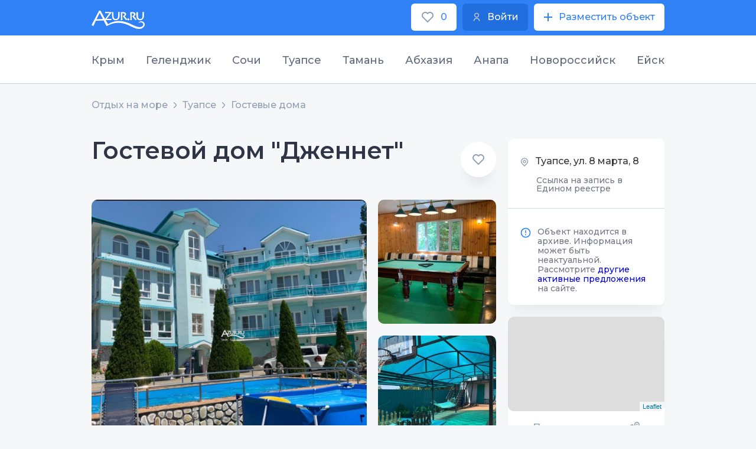

--- FILE ---
content_type: text/html;charset=utf-8
request_url: https://azur.ru/tyapse/o/25534
body_size: 11108
content:
<!DOCTYPE html>
<html lang="ru">
<head>
    <meta charset="UTF-8">
    <link rel="icon" type="image/svg+xml" href="/favicon.svg"/>

    <link rel="apple-touch-icon" sizes="115x115" href="/favicon/favicon-115x115.png"/>
    <link rel="icon" type="image/png" sizes="32x32" href="/favicon/favicon-32x32.png"/>
    <link rel="icon" type="image/png" sizes="16x16" href="/favicon/favicon-16x16.png"/>
    <link rel="manifest" crossorigin="use-credentials" href="/favicon/manifest.json"/>
    <link rel="mask-icon" href="/favicon/safari-pinned-tab.svg" color="#22449c"/>
    <meta name="msapplication-config" content="/favicon/browserconfig.xml"/>
    <meta name="msapplication-TileColor" content="#22449c"/>
    <meta name="theme-color" content="#ffffff"/>
    <!--meta name="viewport" content="width=1200px"-->
    <meta http-equiv="X-UA-Compatible" content="IE=edge" />            
    <meta name="viewport" content="width=device-width, initial-scale=1">
    <title>Гостевой дом &quot;Дженнет&quot; в Туапсе: контакты, описание, отзывы и цены без посредников</title>
    <meta name="description" content="Добро пожаловать в гостевой дом &quot;Дженнет&quot;, уютный райский уголок на берегу Черного моря, где Вас ждут чистый воздух, бассейн и потрясающий вид.
Гостевой дом...">

    <meta property="og:site_name" content="Azur">
    <meta property="og:title" content="Гостевой дом &amp;quot;Дженнет&amp;quot; в Туапсе: контакты, описание, отзывы и цены без посредников" />
    <meta property="og:url" content="https://azur.ru/tyapse/o/25534" />
    <meta property="og:description" content="Добро пожаловать в гостевой дом &amp;quot;Дженнет&amp;quot;, уютный райский уголок на берегу Черного моря, где Вас ждут чистый воздух, бассейн и потрясающий вид..." />
    <meta property="og:image" itemprop="image" content="https://azur.ru/data/o/34/25534/th1/09022687-d1f6-4cc5-9465-d61c65d23ef3.jpg?1683297731">
    <meta property="og:type" content="website" />
    <meta name="yandex-verification" content="51db691a9782d14a" />
        <link rel="canonical" href="https://azur.ru/tyapse/o/25534">

    <link rel="preconnect" href="https://fonts.googleapis.com">
    <link rel="preconnect" href="https://fonts.gstatic.com" crossorigin>
    <link href="https://fonts.googleapis.com/css2?family=Montserrat:wght@200;300;400;500;600;700&display=swap" rel="stylesheet">
    <link rel="stylesheet" href="/new/css/slick.css?1651840838">
    <link rel="stylesheet" href="/new/css/litepicker.css?1651840838">
    <link rel="stylesheet" href="/new/css/jquery.fancybox.min.css?1651840838">
    <link rel="stylesheet" href="/new/css/nouislider.css?1651840838">
    <link rel="stylesheet" href="/new/css/select2.min.css?1651840838">
    <link rel="stylesheet" href="/new/css/jquery.mCustomScrollbar.min.css?1651840838">

        <link rel="stylesheet" href="/new/css/leafletall.css?1740351574">

        <link rel="stylesheet" href="/new/css/main.css?1764661153">

    <!-- Global site tag (gtag.js) - Google Analytics -->
        <script>
        window.dataLayer = window.dataLayer || [];
        function gtag() {
            dataLayer.push(arguments);
        }
        gtag('js', new Date());

        gtag('config', 'UA-240687-2');
    </script>

        <!-- HTML5 Shim and Respond.js IE8 support of HTML5 elements and media queries -->
    <!-- WARNING: Respond.js doesn't work if you view the page via file:// -->
    <!--[if lt IE 9]>
    <script src="/new/js/html5shiv.js"></script>
    <script src="/new/js/respond.min.js"></script>
    <![endif]-->
</head>
<body class="body-6">
<div class="wrapper">        
      
<header class="header">
  <div
    class="top"
    id="top">
    <div class="contain">
      <div class="top-w">
        <a
          href="/"
          class="logo"
          ><img
            src="/new/img/azur_logo.svg"
            class="logo-img"
        /></a>

        <div class="top-btns">
          <a
            href="/wishlist/"
            class="btn-wh btn-min top-btn-wh">
            <img
              src="/new/img/like.svg?1651840839"
              class="btn-icon" />
            <span class="wishlist-count">0</span>
          </a>
          <a
            href="/account/login"
            class="btn btn-min top-btn-wh">
            <img
              src="/new/img/user-i.svg?1651840839"
              class="btn-icon" />
            <div>Войти</div>
          </a>
          <a
            href="/account/owners/add"
            class="btn-wh btn-min top-btn-wh">
            <img
              src="/new/img/plus-icon.svg?1651840839"
              class="btn-icon" />
            <div>Разместить объект</div>
          </a>
        </div>
      </div>
    </div>
  </div>
</header>

<div class="resort-open">
  <div class="resort-top">
    <div class="contain">
      <ul class="resort-controls tabs-control-1">
                <li class="resort-control-item tabs_control_item">
          <a
            href="#"
            class="resort-control-link tabs_control_link">
            Крым
          </a>
        </li>
                <li class="resort-control-item tabs_control_item">
          <a
            href="#"
            class="resort-control-link tabs_control_link">
            Геленджик
          </a>
        </li>
                <li class="resort-control-item tabs_control_item">
          <a
            href="#"
            class="resort-control-link tabs_control_link">
            Сочи
          </a>
        </li>
                <li class="resort-control-item tabs_control_item">
          <a
            href="#"
            class="resort-control-link tabs_control_link">
            Туапсе
          </a>
        </li>
                <li class="resort-control-item tabs_control_item">
          <a
            href="#"
            class="resort-control-link tabs_control_link">
            Тамань
          </a>
        </li>
                <li class="resort-control-item tabs_control_item">
          <a
            href="#"
            class="resort-control-link tabs_control_link">
            Абхазия
          </a>
        </li>
                <li class="resort-control-item tabs_control_item">
          <a
            href="#"
            class="resort-control-link tabs_control_link">
            Анапа
          </a>
        </li>
                <li class="resort-control-item tabs_control_item">
          <a
            href="#"
            class="resort-control-link tabs_control_link">
            Новороссийск
          </a>
        </li>
                <li class="resort-control-item tabs_control_item">
          <a
            href="#"
            class="resort-control-link tabs_control_link">
            Ейск
          </a>
        </li>
              </ul>
    </div>
  </div>
  <div class="resort-bot">
    <div class="contain">
      <ul class="tabs_content tabs_content-1">
                <li class="tabs_content_item">
          <div class="resort-row">
                         <div class="resort-col">
              <div class="resort-it">
                <div class="resort-tit">Западный берег Крыма:</div>
                <ul class="resort-list">
                                    <li class="resort-list-li">
                    <a
                      href="/sevastopol/"
                      class="resort-list-a">
                      Севастополь и Балаклава
                    </a>
                  </li>
                                    <li class="resort-list-li">
                    <a
                      href="/peschanoe/"
                      class="resort-list-a">
                      Песчаное и Береговое
                    </a>
                  </li>
                                    <li class="resort-list-li">
                    <a
                      href="/nikolaevka/"
                      class="resort-list-a">
                      Николаевка
                    </a>
                  </li>
                                    <li class="resort-list-li">
                    <a
                      href="/saki/"
                      class="resort-list-a">
                      Саки и Новофёдоровка
                    </a>
                  </li>
                                    <li class="resort-list-li">
                    <a
                      href="/evpatoriya/"
                      class="resort-list-a">
                      Евпатория и Заозерное
                    </a>
                  </li>
                                    <li class="resort-list-li">
                    <a
                      href="/mirnuy/"
                      class="resort-list-a">
                      Поповка и Штормовое
                    </a>
                  </li>
                                    <li class="resort-list-li">
                    <a
                      href="/olenevka/"
                      class="resort-list-a">
                      Оленевка
                    </a>
                  </li>
                                    <li class="resort-list-li">
                    <a
                      href="/chernomor/"
                      class="resort-list-a">
                      Черноморский район
                    </a>
                  </li>
                                  </ul>
              </div>
            </div>
                        <div class="resort-col">
              <div class="resort-it">
                <div class="resort-tit">Южный берег Крыма:</div>
                <ul class="resort-list">
                                    <li class="resort-list-li">
                    <a
                      href="/rybachiye/"
                      class="resort-list-a">
                      Рыбачье и Приветное
                    </a>
                  </li>
                                    <li class="resort-list-li">
                    <a
                      href="/malorechka/"
                      class="resort-list-a">
                      Малореченское
                    </a>
                  </li>
                                    <li class="resort-list-li">
                    <a
                      href="/alushta/"
                      class="resort-list-a">
                      Алушта
                    </a>
                  </li>
                                    <li class="resort-list-li">
                    <a
                      href="/partenit/"
                      class="resort-list-a">
                      Партенит и Утёс
                    </a>
                  </li>
                                    <li class="resort-list-li">
                    <a
                      href="/gurzuf/"
                      class="resort-list-a">
                      Гурзуф
                    </a>
                  </li>
                                    <li class="resort-list-li">
                    <a
                      href="/yalta/"
                      class="resort-list-a">
                      Ялта
                    </a>
                  </li>
                                    <li class="resort-list-li">
                    <a
                      href="/alupka/"
                      class="resort-list-a">
                      Алупка - Гаспра
                    </a>
                  </li>
                                    <li class="resort-list-li">
                    <a
                      href="/simeiz/"
                      class="resort-list-a">
                      Симеиз
                    </a>
                  </li>
                                    <li class="resort-list-li">
                    <a
                      href="/foros/"
                      class="resort-list-a">
                      Форос
                    </a>
                  </li>
                                  </ul>
              </div>
            </div>
                        <div class="resort-col">
              <div class="resort-it">
                <div class="resort-tit">Восточный берег Крыма:</div>
                <ul class="resort-list">
                                    <li class="resort-list-li">
                    <a
                      href="/kerch/"
                      class="resort-list-a">
                      Керчь и Героевское
                    </a>
                  </li>
                                    <li class="resort-list-li">
                    <a
                      href="/schelkino/"
                      class="resort-list-a">
                      Щёлкино и Ленинский район
                    </a>
                  </li>
                                    <li class="resort-list-li">
                    <a
                      href="/feodosia/"
                      class="resort-list-a">
                      Феодосия и Приморский
                    </a>
                  </li>
                                    <li class="resort-list-li">
                    <a
                      href="/ordjo/"
                      class="resort-list-a">
                      Орджоникидзе
                    </a>
                  </li>
                                    <li class="resort-list-li">
                    <a
                      href="/koktebel/"
                      class="resort-list-a">
                      Коктебель
                    </a>
                  </li>
                                    <li class="resort-list-li">
                    <a
                      href="/kurortnoe/"
                      class="resort-list-a">
                      Курортное
                    </a>
                  </li>
                                    <li class="resort-list-li">
                    <a
                      href="/sudak/"
                      class="resort-list-a">
                      Судак и Солнечная долина
                    </a>
                  </li>
                                    <li class="resort-list-li">
                    <a
                      href="/newsvet/"
                      class="resort-list-a">
                      Новый Свет
                    </a>
                  </li>
                                    <li class="resort-list-li">
                    <a
                      href="/morskoe/"
                      class="resort-list-a">
                      Морское и Веселое
                    </a>
                  </li>
                                  </ul>
              </div>
            </div>
                       </div>
          <!--row-->
        </li>
                <li class="tabs_content_item">
          <div class="resort-row">
                        <div class="resort-col">
              <div class="resort-it">
                <ul class="resort-list">
                                    <li class="resort-list-li">
                    <a
                      href="/kabardinka/"
                      class="resort-list-a">
                      Кабардинка
                    </a>
                  </li>
                                    <li class="resort-list-li">
                    <a
                      href="/buhta/"
                      class="resort-list-a">
                      Голубая Бухта
                    </a>
                  </li>
                                    <li class="resort-list-li">
                    <a
                      href="/gelendzhik/"
                      class="resort-list-a">
                      Геленджик
                    </a>
                  </li>
                                    <li class="resort-list-li">
                    <a
                      href="/divnomorsk/"
                      class="resort-list-a">
                      Дивноморское
                    </a>
                  </li>
                                    <li class="resort-list-li">
                    <a
                      href="/dzhanxot/"
                      class="resort-list-a">
                      Джанхот и Прасковеевка
                    </a>
                  </li>
                                    <li class="resort-list-li">
                    <a
                      href="/betta/"
                      class="resort-list-a">
                      Бетта и Криница
                    </a>
                  </li>
                                    <li class="resort-list-li">
                    <a
                      href="/arxipka/"
                      class="resort-list-a">
                      Архипо-Осиповка
                    </a>
                  </li>
                                  </ul>
              </div>
            </div>
                      </div>
          <!--row-->
        </li>
                <li class="tabs_content_item">
          <div class="resort-row">
                        <div class="resort-col">
              <div class="resort-it">
                <ul class="resort-list">
                                    <li class="resort-list-li">
                    <a
                      href="/veseloe/"
                      class="resort-list-a">
                      Сириус
                    </a>
                  </li>
                                    <li class="resort-list-li">
                    <a
                      href="/adler/"
                      class="resort-list-a">
                      Адлер
                    </a>
                  </li>
                                    <li class="resort-list-li">
                    <a
                      href="/sochi/"
                      class="resort-list-a">
                      Сочи и Хоста
                    </a>
                  </li>
                                    <li class="resort-list-li">
                    <a
                      href="/dagomys/"
                      class="resort-list-a">
                      Дагомыс
                    </a>
                  </li>
                                    <li class="resort-list-li">
                    <a
                      href="/loo/"
                      class="resort-list-a">
                      Лоо и Вардане
                    </a>
                  </li>
                                    <li class="resort-list-li">
                    <a
                      href="/golovinka/"
                      class="resort-list-a">
                      Головинка и Якорная Щель
                    </a>
                  </li>
                                    <li class="resort-list-li">
                    <a
                      href="/soloniki/"
                      class="resort-list-a">
                      Солоники и Волконка
                    </a>
                  </li>
                                    <li class="resort-list-li">
                    <a
                      href="/lazarevsk/"
                      class="resort-list-a">
                      Лазаревское
                    </a>
                  </li>
                                    <li class="resort-list-li">
                    <a
                      href="/ashe/"
                      class="resort-list-a">
                      Аше и Голубая дача
                    </a>
                  </li>
                                    <li class="resort-list-li">
                    <a
                      href="/vishnevka/"
                      class="resort-list-a">
                      Вишнёвка - Совет-Квадже
                    </a>
                  </li>
                                  </ul>
              </div>
            </div>
                      </div>
          <!--row-->
        </li>
                <li class="tabs_content_item">
          <div class="resort-row">
                        <div class="resort-col">
              <div class="resort-it">
                <ul class="resort-list">
                                    <li class="resort-list-li">
                    <a
                      href="/inal/"
                      class="resort-list-a">
                      Бухта Инал
                    </a>
                  </li>
                                    <li class="resort-list-li">
                    <a
                      href="/dgybga/"
                      class="resort-list-a">
                      Джубга
                    </a>
                  </li>
                                    <li class="resort-list-li">
                    <a
                      href="/lermontovo/"
                      class="resort-list-a">
                      Лермонтово
                    </a>
                  </li>
                                    <li class="resort-list-li">
                    <a
                      href="/newmih/"
                      class="resort-list-a">
                      Новомихайловский
                    </a>
                  </li>
                                    <li class="resort-list-li">
                    <a
                      href="/olginka/"
                      class="resort-list-a">
                      Ольгинка
                    </a>
                  </li>
                                    <li class="resort-list-li">
                    <a
                      href="/nebug/"
                      class="resort-list-a">
                      Небуг
                    </a>
                  </li>
                                    <li class="resort-list-li">
                    <a
                      href="/agoi/"
                      class="resort-list-a">
                      Агой
                    </a>
                  </li>
                                    <li class="resort-list-li">
                    <a
                      href="/tyapse/"
                      class="resort-list-a">
                      Туапсе
                    </a>
                  </li>
                                    <li class="resort-list-li">
                    <a
                      href="/dederkoy/"
                      class="resort-list-a">
                      Дедеркой
                    </a>
                  </li>
                                    <li class="resort-list-li">
                    <a
                      href="/shepsi/"
                      class="resort-list-a">
                      Шепси
                    </a>
                  </li>
                                  </ul>
              </div>
            </div>
                      </div>
          <!--row-->
        </li>
                <li class="tabs_content_item">
          <div class="resort-row">
                        <div class="resort-col">
              <div class="resort-it">
                <ul class="resort-list">
                                    <li class="resort-list-li">
                    <a
                      href="/golubickay/"
                      class="resort-list-a">
                      Голубицкая
                    </a>
                  </li>
                                    <li class="resort-list-li">
                    <a
                      href="/peresyp/"
                      class="resort-list-a">
                      Пересыпь и За Родину
                    </a>
                  </li>
                                    <li class="resort-list-li">
                    <a
                      href="/kuchugury/"
                      class="resort-list-a">
                      Кучугуры
                    </a>
                  </li>
                                    <li class="resort-list-li">
                    <a
                      href="/ilich/"
                      class="resort-list-a">
                      Ильич
                    </a>
                  </li>
                                    <li class="resort-list-li">
                    <a
                      href="/tamane/"
                      class="resort-list-a">
                      Тамань и Сенной
                    </a>
                  </li>
                                    <li class="resort-list-li">
                    <a
                      href="/volna/"
                      class="resort-list-a">
                      Волна
                    </a>
                  </li>
                                    <li class="resort-list-li">
                    <a
                      href="/veselovka/"
                      class="resort-list-a">
                      Веселовка
                    </a>
                  </li>
                                  </ul>
              </div>
            </div>
                      </div>
          <!--row-->
        </li>
                <li class="tabs_content_item">
          <div class="resort-row">
                        <div class="resort-col">
              <div class="resort-it">
                <ul class="resort-list">
                                    <li class="resort-list-li">
                    <a
                      href="/tsandripsh/"
                      class="resort-list-a">
                      Цандрипш
                    </a>
                  </li>
                                    <li class="resort-list-li">
                    <a
                      href="/gagra/"
                      class="resort-list-a">
                      Гагра
                    </a>
                  </li>
                                    <li class="resort-list-li">
                    <a
                      href="/alahadzy/"
                      class="resort-list-a">
                      Алахадзы
                    </a>
                  </li>
                                    <li class="resort-list-li">
                    <a
                      href="/picunda/"
                      class="resort-list-a">
                      Пицунда
                    </a>
                  </li>
                                    <li class="resort-list-li">
                    <a
                      href="/gudauta/"
                      class="resort-list-a">
                      Гудаута
                    </a>
                  </li>
                                    <li class="resort-list-li">
                    <a
                      href="/afon/"
                      class="resort-list-a">
                      Новый Афон
                    </a>
                  </li>
                                    <li class="resort-list-li">
                    <a
                      href="/suhumi/"
                      class="resort-list-a">
                      Сухум и Очамчира
                    </a>
                  </li>
                                  </ul>
              </div>
            </div>
                      </div>
          <!--row-->
        </li>
                <li class="tabs_content_item">
          <div class="resort-row">
                        <div class="resort-col">
              <div class="resort-it">
                <ul class="resort-list">
                                    <li class="resort-list-li">
                    <a
                      href="/blago/"
                      class="resort-list-a">
                      Благовещенская
                    </a>
                  </li>
                                    <li class="resort-list-li">
                    <a
                      href="/vitazevo/"
                      class="resort-list-a">
                      Витязево
                    </a>
                  </li>
                                    <li class="resort-list-li">
                    <a
                      href="/dzhemete/"
                      class="resort-list-a">
                      Джемете
                    </a>
                  </li>
                                    <li class="resort-list-li">
                    <a
                      href="/anapa/"
                      class="resort-list-a">
                      Анапа
                    </a>
                  </li>
                                    <li class="resort-list-li">
                    <a
                      href="/sykko/"
                      class="resort-list-a">
                      Сукко
                    </a>
                  </li>
                                    <li class="resort-list-li">
                    <a
                      href="/ytrish/"
                      class="resort-list-a">
                      Большой Утриш
                    </a>
                  </li>
                                  </ul>
              </div>
            </div>
                      </div>
          <!--row-->
        </li>
                <li class="tabs_content_item">
          <div class="resort-row">
                        <div class="resort-col">
              <div class="resort-it">
                <ul class="resort-list">
                                    <li class="resort-list-li">
                    <a
                      href="/abrau/"
                      class="resort-list-a">
                      Абрау-Дюрсо
                    </a>
                  </li>
                                    <li class="resort-list-li">
                    <a
                      href="/ozereika/"
                      class="resort-list-a">
                      Южная Озереевка
                    </a>
                  </li>
                                    <li class="resort-list-li">
                    <a
                      href="/balka/"
                      class="resort-list-a">
                      Широкая Балка
                    </a>
                  </li>
                                    <li class="resort-list-li">
                    <a
                      href="/nvrsk/"
                      class="resort-list-a">
                      Новороссийск и Мысхако
                    </a>
                  </li>
                                  </ul>
              </div>
            </div>
                      </div>
          <!--row-->
        </li>
                <li class="tabs_content_item">
          <div class="resort-row">
                        <div class="resort-col">
              <div class="resort-it">
                <ul class="resort-list">
                                    <li class="resort-list-li">
                    <a
                      href="/yeysk/"
                      class="resort-list-a">
                      Ейск
                    </a>
                  </li>
                                    <li class="resort-list-li">
                    <a
                      href="/dolzhanskaya/"
                      class="resort-list-a">
                      Должанская
                    </a>
                  </li>
                                  </ul>
              </div>
            </div>
                      </div>
          <!--row-->
        </li>
              </ul>
    </div>
  </div>
</div>
        <main class="main">
                    
    <div class="bread bread-7">
        <div class="contain">        <ul class="bread-ul">
                            <li>
                                            <a href="/">
                    
                    Отдых на море

                                            </a>
                                    </li>
                            <li>
                                            <a href="/tyapse/">
                    
                    Туапсе

                                            </a>
                                    </li>
                            <li>
                                            <a href="/tyapse/guesthouses">
                    
                    Гостевые дома

                                            </a>
                                    </li>
                    </ul>
        </div>    </div>


        <section class="section apartment-section">
            <div class="contain">
                <div class="col-w col-w-inverse apartment-col-w">
                    <div class="col-r">
                        <div class="card">

                                                        <div class="card-name-row">
                                <div class="card-name-tit">
                                    <div class="card-name">
                                        <div class="card-name-h">
                                        Гостевой дом "Дженнет"
                                        </div>
                                                                            </div>
                                                                    </div>

                                                                <label class="card-name-like wishlist_action " data-owner="25534" data-type="owner">
                                    <input type="checkbox" >
                                        <span></span>
                                </label>
                            </div>

                                                                                                                    <div class="card-gal">

                                    <a href="/data/o/34/25534/09022687-d1f6-4cc5-9465-d61c65d23ef3.jpg?1683297730" data-fancybox="gallery" class="card-gal-img-b-w"><img src="/data/o/34/25534/09022687-d1f6-4cc5-9465-d61c65d23ef3.jpg?1683297730" class="card-gal-img-b" /></a>
                                                                            <div class="card-gal-m-w">
                                            <a href="/data/o/34/25534/77a1d1f2-a412-43f7-aa53-cd1e1fe3dc7e.jpg?1683297733" data-fancybox="gallery" class="card-gal-img-m-w"><img src="/data/o/34/25534/th3/77a1d1f2-a412-43f7-aa53-cd1e1fe3dc7e.jpg?1683297734" class="card-gal-img-m" /></a>

                                                                                            <a href="/data/o/34/25534/f168fe65-0559-4530-8c11-1affdb575174.jpg?1683297736" data-fancybox="gallery" class="card-gal-img-m-w"><img src="/data/o/34/25534/th3/f168fe65-0559-4530-8c11-1affdb575174.jpg?1683297737" class="card-gal-img-m" /></a>
                                            
                                                                                        </a>
                                        </div>
                                    
                                    <div style="display: none;">
                                                                        </div>
                                </div>
                            

                        </div>

                                                <div class="grade-show show-991">
                            
    

                            <div class="col-2-2-conts owner_contacts_wrapper" data-owner="25534">
    <div class="col-2-2-cont-nms">
        <div>
            <span class="card-name-add-span"><img src="/new/img/geo-grey.svg" /></span> Туапсе, ул. 8 марта, 8
        </div>
                    <div class="card-name-add" style="padding-left: 28px;">
                <a href="javascript:;" class="col-2-2-cont-st" onclick="redirect('https://tourism.fsa.gov.ru/ru/resorts/hotels/cbf75c26-e552-11f0-bfd9-07c52d0e7bf9/about-resort', '_blank', true);">Ссылка на запись в Едином реестре</a>
            </div>
            </div>
    
                    <div class="cont cont_notify">
    <div class="cont-att">
        <div class="cont-att-img">
            <img src="/new/img/att.svg">
        </div>
        <div class="cont-att-txt"><noindex>
<span class="font-weight-bold">Объект находится в архиве. Информация может быть неактуальной. Рассмотрите <a href="/tyapse/db">другие активные предложения</a> на сайте.</span>
</noindex>
</div>
    </div>
</div>

        
        
    </div>



                            
                        </div>

                        <div class="rooms-list-w">
                            <div class="rooms-list">
                                                            </div>
                        </div><!--rooms-list-w-->

                        
                        <div class="stock-w">
                            <div class="stock-l"><div class="stock-l-txt">Удобства</div></div>
                            <div class="stock-r">
                                <div class="stock-r-ul-w">
                                    <ul class="stock-r-ul">
                                                                                    
                                                                                                                                
                                                                                            <li class="stock-r-li">
                                                    <span class="stock-r-span"><img src="/new/img/facil-2.svg" /></span>Бассейн
                                                </li>
                                                                                                                                
                                                                                            <li class="stock-r-li">
                                                    <span class="stock-r-span"><img src="/new/img/facil-3.svg" /></span>Автостоянка
                                                </li>
                                                                                                                                
                                                                                            <li class="stock-r-li">
                                                    <span class="stock-r-span"><img src="/new/img/facil-4.svg" /></span>Интернет Wi-Fi
                                                </li>
                                                                                                                                
                                                                                                                                
                                                                                            <li class="stock-r-li">
                                                    <span class="stock-r-span"><img src="/new/img/facil-6.svg" /></span>Баня, сауна
                                                </li>
                                                                                                                                
                                                                                            <li class="stock-r-li">
                                                    <span class="stock-r-span"><img src="/new/img/facil-7.svg" /></span>Территория, двор
                                                </li>
                                                                                                                                
                                                                                                                                                                            </ul>
                                            <ul class="stock-r-ul">
                                            
                                                                                                                                
                                                                                            <li class="stock-r-li">
                                                    <span class="stock-r-span"><img src="/new/img/facil-10.svg" /></span>Детская площадка
                                                </li>
                                                                                                                                
                                                                                                                                
                                                                                            <li class="stock-r-li">
                                                    <span class="stock-r-span"><img src="/new/img/facil-13.svg" /></span>Проживание с животными
                                                </li>
                                                                                                                                
                                                                                            <li class="stock-r-li">
                                                    <span class="stock-r-span"><img src="/new/img/facil-14.svg" /></span>Дети любого возраста
                                                </li>
                                                                                                                                
                                                                                            <li class="stock-r-li">
                                                    <span class="stock-r-span"><img src="/new/img/facil-15.svg" /></span>Круглосуточная регистрация
                                                </li>
                                                                                                                                
                                                                                                                        </ul>
                                </div>
                            </div>
                        </div>

                                                    <div class="stock-w">
                                <div class="stock-l"><div class="stock-l-txt">Описание</div></div>
                                <div class="stock-r">
                                    <div class="stock-r-txt">
                                        Добро пожаловать в гостевой дом "Дженнет", уютный райский уголок на берегу Черного моря, где Вас ждут чистый воздух, бассейн и потрясающий вид.<br />
Гостевой дом находится в непосредственной близости от моря (10−15 мин ходьбы), что позволяет наслаждаться кристально чистой водой и ласковым солнцем каждый день. А когда Вы захотите немного охладиться, то бассейн на территории гостевого дома всегда будет готов принять Вас.<br />
Мы заботимся о каждом госте и всегда готовы предложить развлечения на любой вкус. На территории отеля имеется бильярдная комната, где Вы можете провести время весело и с пользой. Также у нас есть удобная парковка на территории. Для  маленьких гостей имеется детская площадка и батут.К вашим услугам: место для отдыха, интернет в номерах, мангал на территории, общественная кухня. <br />
Но это еще не все! Терраса с видом на море — это настоящий рай для тех, кто ценит прекрасные пейзажи и уединение. Здесь вы можете наслаждаться свежим воздухом и общаться с друзьями, наслаждаясь великолепным видом. Мангальная зона и тренажерный зал также к Вашим услугам!<br />
Бронируйте номера в гостевом доме "Дженнет" уже сегодня и наслаждайтесь незабываемым отдыхом на берегу моря!

                                                                                <br>
                                        <br>
                                        <b>Автостоянка: </b>Есть
                                        
                                                                                <br>
                                        <br>
                                        <b>Питание: </b>Кухня для самостоятельного приготовления 
                                                                            </div>
                                </div>
                            </div>
                        
                                                    <div class="stock-w">
                                <div class="stock-l"><div class="stock-l-txt">Доп. услуги</div></div>
                                <div class="stock-r">
                                    <div class="stock-r-txt">
                                        Организация трансфера<br />
Встреча на ж/д вокзале<br />
Прачечная

                                    </div>
                                </div>
                            </div>
                        
                                                    <div class="stock-w">
                                <div class="stock-l"><div class="stock-l-txt">Принцип предоплаты</div></div>
                                <div class="stock-r">
                                    <div class="stock-r-txt">
                                        Для бронирования необходимо оплатить одни сутки проживания в гостинице. <br />
Правила проживания: Курение на территории, разрешено в специальных местах. Тихие часы 23:00 - 08:00

                                                                                <br>
                                        <br>
                                        <b>Расчетный час: </b>Время заезда: 14:00 Время выезда: 12:00
                                                                            </div>
                                </div>
                            </div>
                        
                        <div class="show-480 show-map-pda">
                            <a href="/tyapse/map#x=39.08820&amp;y=44.09048&amp;z=15&amp;o=25534" class="col-1-filter-map">
                                <div class="col-1-filter-map-img-w owner-map" id="map-mob" data-y="44.09048" data-x="39.08820">
                                                                    </div>
                                <div class="col-1-filter-map-txt-w">
                                    <div class="col-1-filter-map-txt">
                                        Показать на карте<span class="col-1-filter-map-txt-span"><img src="/new/img/show-map.svg"></span>
                                    </div>
                                </div>
                            </a>
                        </div>

                        
                                                    <div class="reviews-hor">
                                <div class="head-2">Отзывы гостей</div>
                                    
                                                                </div><!--reviews-hor-->

                            <div class="col-1-ph-g-resp">
                                <div class="col-1-ph-g-resp-txt-w">
                                    <div class="col-1-ph-g-resp-txt-1">Отдыхали здесь?</div>
                                    <div class="col-1-ph-g-resp-txt-2"><div class="title">Поделитесь своим мнением с другими потенциальными гостями! </div>
</div>
                                </div>
                                <a href="/tyapse/reviews/25534/addo" class="btn col-1-ph-g-resp-btn">Написать отзыв</a>
                            </div>
                        


                    </div><!--col-r-->

                                        <div class="col-l">
                        <div class="sticky sticky_module">

                            

        
                            <div class="col-2-2-conts owner_contacts_wrapper" data-owner="25534">
    <div class="col-2-2-cont-nms">
        <div>
            <span class="card-name-add-span"><img src="/new/img/geo-grey.svg" /></span> Туапсе, ул. 8 марта, 8
        </div>
                    <div class="card-name-add" style="padding-left: 28px;">
                <a href="javascript:;" class="col-2-2-cont-st" onclick="redirect('https://tourism.fsa.gov.ru/ru/resorts/hotels/cbf75c26-e552-11f0-bfd9-07c52d0e7bf9/about-resort', '_blank', true);">Ссылка на запись в Едином реестре</a>
            </div>
            </div>
    
                    <div class="cont cont_notify">
    <div class="cont-att">
        <div class="cont-att-img">
            <img src="/new/img/att.svg">
        </div>
        <div class="cont-att-txt"><noindex>
<span class="font-weight-bold">Объект находится в архиве. Информация может быть неактуальной. Рассмотрите <a href="/tyapse/db">другие активные предложения</a> на сайте.</span>
</noindex>
</div>
    </div>
</div>

        
        
    </div>



                                                                                        <a href="/tyapse/map#x=39.08820&amp;y=44.09048&amp;z=15&amp;o=25534" class="col-1-filter-map hide-991">
                                    <div class="col-1-filter-map-img-w owner-map" id="map-desk" data-y="44.09048" data-x="39.08820">
                                        <div></div>
                                                                            </div>
                                    <div class="col-1-filter-map-txt-w">
                                        <div class="col-1-filter-map-txt">
                                            Показать на карте<span class="col-1-filter-map-txt-span"><img src="/new/img/show-map.svg"></span>
                                        </div>
                                    </div>
                                </a>
                                                    </div>
                    </div><!--col-l-->

                </div>
            </div><!--contain-->
        </section>


        <section class="section nearby-section">
            <div class="contain">
    <div class="region-h-w">
        <div class="head-2"><div class="title">Объекты размещения рядом:</div>
</div>
        <a href="/tyapse/map#x=39.08820&amp;y=44.09048&amp;z=15&amp;o=25534" class="show-map"><span class="wshow-map-span">Открыть карту</span> <img src="/new/img/geo-map.svg"></a>
    </div>
    <div class="nearby-row nearby-row-js-1 loading">
                    <div class="all-ht-it">
                <label class="all-ht-like wishlist_action " data-owner="26123" data-type="owner">
                    <input type="checkbox" >
                    <span></span>
                </label>
                <a href="/tyapse/o/26123" class="all-ht-img-w">
                    
<img src="/data/o/23/26123/th3/3db0abec-95b5-419a-9be5-b65a64c835f7webp.jpg?1743356319" class=""/>
                                    </a>
                <div class="all-ht-inf">
                    <a href="/tyapse/flats" class="all-ht-inf-a">Квартира</a>
                    <a href="/tyapse/o/26123" class="all-ht-inf-txt-1">Двухкомнатная в центре Туапсе</a>
                    <div class="all-ht-inf-geo"><img src="/new/img/geo-grey.svg" /><span class="all-ht-inf-geo-span">Туапсе, ул. Галины Петровой, 7</span></div>
                    <div class="all-ht-inf-txt-3">от<span class='all-ht-inf-txt-3-span'>4000 ₽</span>/ за квартиру в сутки</div>
                </div>
            </div><!--it-->
                    <div class="all-ht-it">
                <label class="all-ht-like wishlist_action " data-owner="7160" data-type="owner">
                    <input type="checkbox" >
                    <span></span>
                </label>
                <a href="/tyapse/o/7160" class="all-ht-img-w">
                    
<img src="/data/o/60/7160/th3/1_dsc0000425.jpg?1580541904" class=""/>
                                            <div class="all-ht-rating">
                                                            <div class="all-ht-rating-row"><img src="/new/img/star-hot.svg" /><span class="all-ht-rating-span">10</span></div>
                                                                                        <div class="all-ht-rating-txt"><span>1</span> отзыв</div>
                                                    </div>
                                    </a>
                <div class="all-ht-inf">
                    <a href="/tyapse/sector" class="all-ht-inf-a">Частный сектор</a>
                    <a href="/tyapse/o/7160" class="all-ht-inf-txt-1">Частный дом на Ключевой 30</a>
                    <div class="all-ht-inf-geo"><img src="/new/img/geo-grey.svg" /><span class="all-ht-inf-geo-span">Туапсе, ул. Ключевая, 30</span></div>
                    <div class="all-ht-inf-txt-3">от<span class='all-ht-inf-txt-3-span'>1500 ₽</span>/ за номер в сутки</div>
                </div>
            </div><!--it-->
                    <div class="all-ht-it">
                <label class="all-ht-like wishlist_action " data-owner="2055" data-type="owner">
                    <input type="checkbox" >
                    <span></span>
                </label>
                <a href="/tyapse/o/2055" class="all-ht-img-w">
                    
<img src="/data/o/55/2055/th3/6308bf6a-5888-4f25-acf3-16f7100c8d61.jpg?1653385127" class=""/>
                                            <div class="all-ht-rating">
                                                            <div class="all-ht-rating-row"><img src="/new/img/star-hot.svg" /><span class="all-ht-rating-span">8.83</span></div>
                                                                                        <div class="all-ht-rating-txt"><span>9</span> отзывов</div>
                                                    </div>
                                    </a>
                <div class="all-ht-inf">
                    <a href="/tyapse/sector" class="all-ht-inf-a">Частный сектор</a>
                    <a href="/tyapse/o/2055" class="all-ht-inf-txt-1">Частный дом &quot;Ромашка&quot;</a>
                    <div class="all-ht-inf-geo"><img src="/new/img/geo-grey.svg" /><span class="all-ht-inf-geo-span">Туапсе, ул. Весенняя, 12/Д</span></div>
                    <div class="all-ht-inf-txt-3">от<span class='all-ht-inf-txt-3-span'>1000 ₽</span>/ за номер в сутки</div>
                </div>
            </div><!--it-->
                    <div class="all-ht-it">
                <label class="all-ht-like wishlist_action " data-owner="25226" data-type="owner">
                    <input type="checkbox" >
                    <span></span>
                </label>
                <a href="/tyapse/o/25226" class="all-ht-img-w">
                    
<img src="/data/o/26/25226/th3/e77ac234-9df9-4c83-8a05-d9a892fb70bd.jpg?1656953939" class=""/>
                                    </a>
                <div class="all-ht-inf">
                    <a href="/tyapse/sector" class="all-ht-inf-a">Частный сектор</a>
                    <a href="/tyapse/o/25226" class="all-ht-inf-txt-1">На Свердлова</a>
                    <div class="all-ht-inf-geo"><img src="/new/img/geo-grey.svg" /><span class="all-ht-inf-geo-span">Туапсе, пер. Свердлова, 8</span></div>
                    <div class="all-ht-inf-txt-3">от<span class='all-ht-inf-txt-3-span'>3500 ₽</span>/ за номер в сутки</div>
                </div>
            </div><!--it-->
            </div>
</div>
        </section>

    </main>

    <footer class="foot">
    <div class="contain">
        <div class="foot-top">

            <font style="color:#ffffff">Azur.ru – сайт об отдыхе на побережье Краснодарского края, Крыма и Абхазии. На сайте представлены объявления с прямыми контактами гостиниц, гостевых домов, частного сектора и квартир для краткосрочной аренды. Объявления об аренде жилья несут исключительно информационный характер и не являются публичной офертой. Цены указаны ориентировочные, окончательную стоимость необходимо уточнять в объекте размещения.
<br>
<br>
<br>
По вопросам размещения информации на сайте: +7-988-500-25-25
</font>




                        <div class="foot-mn">

                                                    <ul class="c">
                                                    <li class="foot-li"><a href="/account/" class="foot-a">Вход в личный кабинет</a></li>
                                                        <li class="foot-li"><a href="/policy/" class="foot-a">Политика конфиденциальности</a></li>
                                                        <li class="foot-li"><a href="/agreement/" class="foot-a">Пользовательское соглашение</a></li>
                                                </ul>
                
                                                    <ul class="c">
                                                                                                                                            <li class="foot-li"><a href="/reklama/" class="foot-a">Размещение на сайте</a></li>
                                                                                                                        <li class="foot-li"><a href="/account/owners/add" class="foot-a">Разместить объект</a></li>
                                                                                                                                                                                <li class="foot-li"><a href="/oferta/" class="foot-a">Оферта</a></li>
                                                            
                    </ul>
                
                            </div>
        </div>
        <div class="foot-dw">
            <a href="/" class="foot-dw-txt">© Azur.ru, 2026
</a>
            <div class="foot-dw-soc-w">
                            </div>
        </div>
    </div>
    <a href="#top" class="arr-up"></a>
</footer>

    <div class="overlay"></div>
</div>

<!--
<script async src="https://www.googletagmanager.com/gtag/js?id=UA-207209250-1"></script>

<script type="text/javascript">

new Image().src = "//counter.yadro.ru/hit?r"+escape(document.referrer)+((typeof(screen)=="undefined")?"":";s"+screen.width+"*"+screen.height+"*"+(screen.colorDepth?screen.colorDepth:screen.pixelDepth))+";u"+escape(document.URL)+";h"+escape(document.title.substring(0,150))+";"+Math.random();


(function(m,e,t,r,i,k,a){m[i]=m[i]||function(){(m[i].a=m[i].a||[]).push(arguments)};
m[i].l=1*new Date();k=e.createElement(t),a=e.getElementsByTagName(t)[0],k.async=1,k.src=r,a.parentNode.insertBefore(k,a)}) (window, document, "script", "https://mc.yandex.ru/metrika/tag.js", "ym");
ym(5935582, "init", { clickmap:true, trackLinks:true, accurateTrackBounce:true, webvisor:true });

var _tmr = window._tmr || (window._tmr = []);
_tmr.push({id: "583974", type: "pageView", start: (new Date()).getTime()});
(function (d, w, id) {
  if (d.getElementById(id)) return;
  var ts = d.createElement("script"); ts.type = "text/javascript"; ts.async = true; ts.id = id;
  ts.src = "https://top-fwz1.mail.ru/js/code.js";
  var f = function () {var s = d.getElementsByTagName("script")[0]; s.parentNode.insertBefore(ts, s);};
  if (w.opera == "[object Opera]") { d.addEventListener("DOMContentLoaded", f, false); } else { f(); }
})(document, window, "topmailru-code");

  window.dataLayer = window.dataLayer || [];
  function gtag(){dataLayer.push(arguments);}
  gtag('js', new Date());

  gtag('config', 'UA-207209250-1');
</script>
-->
<script src="/new/js/jquery-3.4.1.min.js"></script>
<script src="/new/js/slick.js"></script>
<script src="/new/js/jquery.hideseek.js"></script>
<script src="/new/js/litepicker.js"></script>
<script src="/new/js/jquery.fancybox.min.js"></script>
<script src="/new/js/nouislider.js"></script>
<script src="/new/js/select2.min.js"></script>
<script src="/new/js/jquery.mCustomScrollbar.concat.min.js"></script>
<script src="https://api-maps.yandex.ru/2.1/?load=package.standard,package.geoObjects&lang=ru-RU&apikey=1f72621f-3d2b-4056-bed8-a6021a183743" type="text/javascript"></script>
<script src="/new/js/masonry.pkgd.js"></script>
<script src="/new/js/common.js"></script>
    <script>
        var bid_url = '/tyapse/bid/25534';
    </script>
    <script src="/build/js/pages/owner.js?1654263372"></script>



<div class="container__main_before container__main_before-1">Дата заезда/выезда</div>
<div class="container__main_before container__main_before-2">Количество гостей</div>

</body>
</html>

--- FILE ---
content_type: text/css
request_url: https://azur.ru/new/css/main.css?1764661153
body_size: 38292
content:
p:last-child,
li:last-child {
  margin-bottom: 0 !important;
}

html {
  padding: 0;
  margin: 0;
  -ms-text-size-adjust: 100%;
  -webkit-text-size-adjust: 100%;
}

body {
  padding: 0;
  margin: 0;
  line-height: 1;
}

h1,
h2,
h3,
h4,
h5,
h6 {
  margin-top: 0;
  font-weight: normal;
}

p {
  margin-top: 0;
  font-weight: normal;
  margin-top: 0;
}

* {
  box-sizing: border-box;
}

a {
  text-decoration: none;
}

form {
  padding: 0;
  margin: 0;
}

input[type='text'] {
  outline: none;
  border: none;
  padding: 0;
  margin: 0;
  background: transparent;
}

input[type='submit'] {
  outline: none;
  border: none;
  padding: 0;
  margin: 0;
  cursor: pointer;
}

ul {
  padding: 0;
  margin: 0;
  list-style: none;
}

li {
  padding: 0;
  margin: 0;
}

article,
aside,
details,
figcaption,
figure,
footer,
header,
hgroup,
main,
menu,
nav,
section,
summary {
  display: block;
}

audio,
canvas,
progress,
video {
  display: inline-block;
  vertical-align: baseline;
}

audio:not([controls]) {
  display: none;
  height: 0;
}

[hidden],
template {
  display: none;
}

a {
  background-color: transparent;
}

a:active,
a:hover {
  outline: 0;
}

abbr[title] {
  border-bottom: 1px dotted;
}

b,
strong {
  font-weight: bold;
}

dfn {
  font-style: italic;
}

mark {
  background: #ff0;
  color: #000;
}

small {
  font-size: 80%;
}

sub {
  font-size: 75%;
  line-height: 0;
  position: relative;
  vertical-align: baseline;
}

sup {
  font-size: 75%;
  line-height: 0;
  position: relative;
  vertical-align: baseline;
  top: -0.5em;
}

sub {
  bottom: -0.25em;
}

img {
  border: 0;
}

svg:not(:root) {
  overflow: hidden;
}

figure {
  margin: 1em 40px;
}

hr {
  box-sizing: content-box;
  height: 0;
}

pre {
  overflow: auto;
}

code,
kbd,
pre,
samp {
  font-family: monospace, monospace;
  font-size: 1em;
}

button,
input,
optgroup,
select,
textarea {
  color: inherit;
  font: inherit;
  margin: 0;
}

button {
  overflow: visible;
  text-transform: none;
}

select {
  text-transform: none;
}

button,
html input[type='button'] {
  -webkit-appearance: button;
  cursor: pointer;
}

input[type='reset'],
input[type='submit'] {
  -webkit-appearance: button;
  cursor: pointer;
}

button[disabled],
html input[disabled] {
  cursor: default;
}

button::-moz-focus-inner {
  border: 0;
  padding: 0;
}

input {
  line-height: normal;
}

input::-moz-focus-inner {
  border: 0;
  padding: 0;
}

input[type='checkbox'],
input[type='radio'] {
  box-sizing: border-box;
  padding: 0;
}

input[type='number']::-webkit-inner-spin-button,
input[type='number']::-webkit-outer-spin-button {
  height: auto;
}

input[type='search'] {
  -webkit-appearance: textfield;
  box-sizing: content-box;
}

input[type='search']::-webkit-search-cancel-button,
input[type='search']::-webkit-search-decoration {
  -webkit-appearance: none;
}

fieldset {
  border: 1px solid #c0c0c0;
  margin: 0 2px;
  padding: 0.35em 0.625em 0.75em;
}

legend {
  border: 0;
  padding: 0;
}

textarea {
  overflow: auto;
}

optgroup {
  font-weight: bold;
}

table {
  border-collapse: collapse;
  border-spacing: 0;
}

td,
th {
  padding: 0;
}

* {
  box-sizing: border-box;
}

*:before,
*:after {
  box-sizing: border-box;
}

html {
  font-size: 10px;
  -webkit-tap-highlight-color: transparent;
}

body {
  font-size: 14px;
  color: #333;
  background-color: #fff;
}

input,
button,
select,
textarea {
  font-family: inherit;
  font-size: inherit;
  line-height: inherit;
}

a {
  text-decoration: none;
}

figure {
  margin: 0;
}

img {
  vertical-align: middle;
}

.header {
  position: relative;
  z-index: 10000;
}
.group:after,
.contain:after {
  visibility: hidden;
  display: block;
  font-size: 0;
  content: ' ';
  clear: both;
  height: 0;
}

.embed-responsive {
  position: relative;
  display: block;
  width: 100%;
  padding: 0;
  overflow: hidden;
}

.embed-responsive::before {
  display: block;
  content: '';
}

.embed-responsive-21by9::before {
  padding-top: 42.857143%;
}

.embed-responsive-16by9::before {
  padding-top: 56.25%;
}

.embed-responsive-4by3::before {
  padding-top: 75%;
}

.embed-responsive-1by1::before {
  padding-top: 100%;
}

.embed-responsive iframe {
  position: absolute;
  top: 0;
  bottom: 0;
  left: 0;
  width: 100%;
  height: 100%;
  border: 0;
}

.swiper-button-disabled {
  opacity: 0 !important;
}

.swiper-button:focus {
  outline: none;
}

.row0,
.row5,
.row10,
.row12,
.row14,
.row15,
.row20,
.row25,
.row28,
.row30,
.row35,
.row40,
.row45,
.row50,
.row62 {
  display: -webkit-flex;
  display: -ms-flexbox;
  display: flex;
  -webkit-flex-wrap: wrap;
  -ms-flex-wrap: wrap;
  flex-wrap: wrap;
}

.row5 {
  margin: 0 -5px;
}
.row5 > div {
  padding: 0 5px;
}

.row10 {
  margin: 0 -10px;
}
.row10 > div {
  padding: 0 10px;
}

.row12 {
  margin: 0 -12px;
}
.row12 > div {
  padding: 0 12px;
}

.row14 {
  margin: 0 -14px;
}
.row14 > div {
  padding: 0 14px;
}

.row15 {
  margin: 0 -15px;
}
.row15 > div {
  padding: 0 15px;
}

.row20 {
  margin: 0 -20px;
}
.row20 > div {
  padding: 0 20px;
}

.row25 {
  margin: 0 -25px;
}
.row25 > div {
  padding: 0 25px;
}

.row28 {
  margin: 0 -28.5px;
}
.row28 > div {
  padding: 0 28.5px;
}

.row30 {
  margin: 0 -30px;
}
.row30 > div {
  padding: 0 30px;
}

.row35 {
  margin: 0 -35px;
}
.row35 > div {
  padding: 0 35px;
}

.row40 {
  margin: 0 -40px;
}
.row40 > div {
  padding: 0 40px;
}

.row45 {
  margin: 0 -45px;
}
.row45 > div {
  padding: 0 45px;
}

.row50 {
  margin: 0 -50px;
}
.row50 > div {
  padding: 0 50px;
}

.row62 {
  margin: 0 -62.5px;
}
.row62 > div {
  padding: 0 62.5px;
}

.col-50 {
  width: 50%;
}

.col-60 {
  width: 60%;
}

.col-65 {
  width: 65%;
}

.col-70 {
  width: 70%;
}

.col-40 {
  width: 40%;
}

.col-35 {
  width: 35%;
}

.col-33 {
  width: 33.3333333%;
}

.col-30 {
  width: 30%;
}

.col-25 {
  width: 25%;
}

.col-20 {
  width: 20%;
}

.col-16 {
  width: 16.666666%;
}

body {
  position: relative;
}

body.active {
  background: url('../img/cont.html') no-repeat top 0px center;
}

body.active .wrapper {
  opacity: 0.4;
}

.eye-3 {
  position: fixed;
  top: 0;
  left: 0;
  width: 25px;
  height: 25px;
  background-color: #ccc;
  z-index: 100;
  border-radius: 50%;
}

.show-320,
.show-360,
.show-480,
.show-570,
.show-640,
.show-992,
.show-1050,
.show-1199,
.show-768,
.show-1299 {
  display: none;
}

@media (max-width: 1299px) {
  .show-1299 {
    display: block;
  }
  .hide-1299 {
    display: none;
  }
}

@media (max-width: 1199px) {
  .show-1199 {
    display: block;
  }
  .hide-1199 {
    display: none;
  }
}

@media (max-width: 1050px) {
  .show-1050 {
    display: block;
  }
  .hide-1050 {
    display: none;
  }
}

@media (max-width: 992px) {
  .hide-992 {
    display: none;
  }
  .show-992 {
    display: block;
  }
}

@media (max-width: 768px) {
  .show-768 {
    display: block;
  }
  .hide-768 {
    display: none;
  }
}

@media (max-width: 640px) {
  .hide-640 {
    display: none;
  }
  .show-640 {
    display: -webkit-flex;
    display: -ms-flexbox;
    display: flex;
  }
}

@media (max-width: 570px) {
  .show-570 {
    display: block;
  }
  .hide-570 {
    display: none;
  }
}

@media (max-width: 480px) {
  .show-480 {
    display: block;
  }
  .hide-480 {
    display: none;
  }
}

@media (max-width: 360px) {
  .hide-360 {
    display: none;
  }
  .show-360 {
    display: block;
  }
}

@media (max-width: 320px) {
  .hide-320 {
    display: none;
  }
  .show-320 {
    display: block;
  }
}

.ml0 {
  margin-left: 0;
}

.mr0 {
  margin-right: 0;
}

.mr15 {
  margin-right: 15px;
}

.ml10 {
  margin-left: 10px;
}

.mt0 {
  margin-top: 0px;
}

.mt5 {
  margin-top: 5px;
}

.mt10 {
  margin-top: 10px;
}

.mt15 {
  margin-top: 15px;
}

.mt20 {
  margin-top: 20px;
}

.mt25 {
  margin-top: 25px;
}

.mt30 {
  margin-top: 30px;
}

.mt35 {
  margin-top: 35px;
}

.mt40 {
  margin-top: 40px;
}

.mt45 {
  margin-top: 45px;
}

.mt50 {
  margin-top: 50px;
}

.mt55 {
  margin-top: 55px;
}

.mt60 {
  margin-top: 60px;
}

.mt65 {
  margin-top: 65px;
}

.fww {
  -webkit-flex-wrap: wrap;
  -ms-flex-wrap: wrap;
  flex-wrap: wrap;
}

.ha {
  height: auto;
  overflow: visible;
}

.top {
  position: relative;
  height: 50px;
  overflow: visible;
  display: -webkit-flex;
  display: -ms-flexbox;
  display: flex;
  -webkit-align-items: center;
  -ms-flex-align: center;
  align-items: center;
}

.top-mnu {
  display: -webkit-flex;
  display: -ms-flexbox;
  display: flex;
  -webkit-align-items: center;
  -ms-flex-align: center;
  align-items: center;
}

.top-mnu li {
  margin-right: 15px;
}

.form-1 {
  margin-top: 40px;
}

.checkboxes {
  margin-top: 15px;
  display: -webkit-flex;
  display: -ms-flexbox;
  display: flex;
}

.checkboxes label {
  margin-right: 15px;
}

.checkbox-1 {
  display: none;
  position: relative;
}

.checkbox-1 + span {
  display: -webkit-flex;
  display: -ms-flexbox;
  display: flex;
  -webkit-align-items: center;
  -ms-flex-align: center;
  align-items: center;
  position: relative;
  padding-left: 25px;
}

.checkbox-1 + span:before {
  position: absolute;
  left: 0;
  top: 2px;
  width: 14px;
  height: 14px;
  border: 1px solid #ccc;
  content: '';
  display: block;
  margin-right: 5px;
}

.checkbox-1:checked + span:after {
  position: absolute;
  left: 3px;
  top: 5px;
  width: 8px;
  height: 8px;
  border: 1px solid #ccc;
  background-color: red;
  content: '';
  display: block;
  margin-right: 5px;
}

.checkbox-span-1 {
  display: inline-block;
  margin-left: 5px;
  color: #000;
}

.radios {
  margin-top: 35px;
  display: -webkit-flex;
  display: -ms-flexbox;
  display: flex;
}

.radios label {
  margin-right: 15px;
}

.radio-1 {
  display: none;
}

.radio-1 + span {
  display: -webkit-flex;
  display: -ms-flexbox;
  display: flex;
  -webkit-align-items: center;
  -ms-flex-align: center;
  align-items: center;
  position: relative;
  padding-left: 25px;
}

.radio-1 + span:before {
  position: absolute;
  left: 0;
  top: 2px;
  width: 14px;
  height: 14px;
  border: 1px solid #ccc;
  border-radius: 50%;
  content: '';
  display: block;
  margin-right: 5px;
}

.radio-1:checked + span:after {
  position: absolute;
  left: 3px;
  top: 5px;
  width: 8px;
  height: 8px;
  border: 1px solid #ccc;
  background-color: blue;
  border-radius: 50%;
  content: '';
  display: block;
  margin-right: 5px;
}

.select-1-w {
  width: 150px;
  margin-top: 40px;
}

div.fancy-select div.trigger:after {
  background: url('../img/arr-b.html') no-repeat 0 0;
  background-position: center;
  border: none;
  width: 10px;
  height: 8px;
  right: 15px;
  top: calc(50% - 4px);
}

input[type='text'] {
  border: 1px solid #dddddd;
  color: #666666;
  font-size: 16px;
  padding: 0 15px;
}

input[type='text'].inputt {
  width: 100%;
  height: 48px;
  border: 1px solid #dddddd;
  background-color: #ffffff;
  padding-left: 19px;
  padding-right: 19px;
  color: #666666;
  font-size: 16px;
  font-weight: 400;
  margin-top: 40px;
}

#calc-distance,
#calc-distance-2 {
  width: calc(100% - 18px);
}

.s-input-lbl-wrap_1 #calc-distance {
  position: absolute;
  bottom: 0;
  left: 0;
}

.ui-slider-horizontal .ui-slider-range {
  background-color: #494ecc;
  height: 3px;
  border: none;
}

.ui-state-default,
.ui-widget-content {
  outline: none;
  border: none;
}

.ui-state-default .ui-state-default,
.ui-widget-content .ui-state-default {
  width: 18px;
  height: 18px;
  background-color: #494ecc;
  border-radius: 50%;
  outline: none;
  border: none;
}

.ui-slider-horizontal .ui-slider-handle {
  margin-left: 0;
  top: -0.5em;
}

.ui-widget.ui-widget-content {
  border: none;
}

.tabs_content_item {
  display: none;
  padding: 0;
  margin: 0;
  position: relative;
}

.tabs_content_item .resort-col {
  position: relative;
}

.tabs_content_item .resort-col:before {
  content: '';
  position: absolute;
  left: 0;
  top: -41px;
  width: 100%;
  height: calc(100% + 41px);
  background-color: #fff;
  z-index: -1;
}

.tabs_content_item.active {
  display: block;
}

.tabs-control {
  display: -webkit-flex;
  display: -ms-flexbox;
  display: flex;
  -webkit-align-items: center;
  -ms-flex-align: center;
  align-items: center;
  -webkit-flex-wrap: wrap;
  -ms-flex-wrap: wrap;
  flex-wrap: wrap;
}

.tabs-control li {
  margin-right: 25px;
}

.tabs-control li a {
  display: block;
  padding: 15px 0;
  color: #999;
  border-bottom: 2px solid transparent;
}

.tabs-control li.active a {
  border-bottom: 2px solid #000;
  color: #000;
}

.tabs_content {
  margin-top: 35px;
}

.tabs_content_item {
  line-height: 1.5;
}

.accordion-item {
  margin-bottom: 15px;
}

.accordion-content {
  display: none;
  padding: 10px 0;
}

.accordion-header {
  font-weight: bold;
  cursor: pointer;
}

.modal-overlay {
  width: 100%;
  height: 100%;
  position: fixed;
  top: 0;
  left: 0;
  overflow-y: scroll;
  z-index: 5;
  background-color: rgba(34, 34, 34, 0.3);
  display: none;
}

.modal-overlay .modal-form__layout {
  height: 100%;
  width: 100%;
  position: relative;
  z-index: 2;
}

.modal-overlay .modal-form__block {
  position: absolute;
  top: 5%;
  margin-bottom: 20px;
  left: 50%;
  -webkit-transform: translate(-50%, 0%);
  -ms-transform: translate(-50%, 0%);
  transform: translate(-50%, 0%);
  z-index: 6;
  width: 937px;
  height: 561px;
  background: linear-gradient(180deg, #f08837 -3.57%, #cf854b 129.86%);
  display: -webkit-flex;
  display: -ms-flexbox;
  display: flex;
  -webkit-flex-direction: column;
  -ms-flex-direction: column;
  flex-direction: column;
  -webkit-justify-content: center;
  -ms-flex-pack: center;
  justify-content: center;
  -webkit-align-items: center;
  -ms-flex-align: center;
  align-items: center;
}

.zayavka {
  width: 100%;
  height: 100%;
  position: relative;
  display: -webkit-flex;
  display: -ms-flexbox;
  display: flex;
  -webkit-flex-direction: column;
  -ms-flex-direction: column;
  flex-direction: column;
  -webkit-justify-content: center;
  -ms-flex-pack: center;
  justify-content: center;
  -webkit-align-items: center;
  -ms-flex-align: center;
  align-items: center;
}

.zayavka-1 {
  color: #ffffff;
  font-size: 48px;
  font-weight: 700;
  margin-top: 30px;
}

.zayavka-2 {
  margin-top: 25px;
  color: #5c2f1c;
  font-size: 16px;
  font-weight: 700;
  text-align: center;
}

.pop-close {
  display: block;
  width: 24px;
  height: 23px;
  position: absolute;
  right: 59px;
  top: 59px;
  z-index: 7;
  background: url('../img/close-w.html') no-repeat 0 0;
}

.cols-pars.cols > div {
  min-height: 400px;
}

.cols-pars.cols .col-grow {
  outline: 1px solid #ccc;
}

.cols-pars.cols .col-fix {
  width: 240px;
  margin-left: 20px;
  outline: 1px solid #ccc;
}

.rw > div {
  outline: 1px solid #ccc;
  padding: 15px;
}

a {
  text-decoration: none;
}
a:hover {
  text-decoration: underline;
}

button {
  border: none;
  outline: none;
}

textarea:hover,
textarea:active,
textarea:focus {
  outline: none;
}

body {
  font-family: 'Montserrat', sans-serif;
  font-size: 16px;
  line-height: 1;
  font-weight: 500;
  font-size: 16px;
  position: relative;
  min-height: 100vh;
  background: #f6f7f9;
}
body.ohi {
  overflow: hidden;
}

.wrapper {
  width: 100%;
  margin-left: auto;
  margin-right: auto;
  /* overflow: hidden; */
  display: -webkit-flex;
  display: -ms-flexbox;
  display: flex;
  -webkit-flex-direction: column;
  -ms-flex-direction: column;
  flex-direction: column;
  min-height: 100vh;
  position: relative;
}

@media screen and (max-width: 991px) {
  .wrapper {
    overflow: hidden;
  }
}
.main {
  -webkit-flex-grow: 1;
  -ms-flex-positive: 1;
  flex-grow: 1;
  padding-bottom: 179px;
}

.contain {
  max-width: 1280px;
  margin-left: auto;
  margin-right: auto;
  width: 100%;
}

.lcpadding {
  padding-left: calc((100% - 1180px) / 2);
}
@media only screen and (max-width: 1199px) {
  .lcpadding {
    padding-left: calc((100% - 970px) / 2);
  }
}
@media only screen and (max-width: 991px) {
  .lcpadding {
    padding-left: calc((100% - 750px) / 2);
  }
}
@media only screen and (max-width: 767px) {
  .lcpadding {
    padding-left: calc((100% - 600px) / 2);
  }
}
@media only screen and (max-width: 640px) {
  .lcpadding {
    padding-left: calc((100% - 530px) / 2);
  }
}
@media only screen and (max-width: 570px) {
  .lcpadding {
    padding-left: 15px;
  }
}

.cpadding {
  padding-left: calc((100% - 1180px) / 2);
  padding-right: calc((100% - 1180px) / 2);
}
@media only screen and (max-width: 1199px) {
  .cpadding {
    padding-left: calc((100% - 970px) / 2);
    padding-right: calc((100% - 970px) / 2);
  }
}
@media only screen and (max-width: 991px) {
  .cpadding {
    padding-left: calc((100% - 750px) / 2);
    padding-right: calc((100% - 750px) / 2);
  }
}
@media only screen and (max-width: 767px) {
  .cpadding {
    padding-left: calc((100% - 600px) / 2);
    padding-right: calc((100% - 600px) / 2);
  }
}
@media only screen and (max-width: 640px) {
  .cpadding {
    padding-left: calc((100% - 530px) / 2);
    padding-right: calc((100% - 530px) / 2);
  }
}
@media only screen and (max-width: 570px) {
  .cpadding {
    padding-left: 15px;
    padding-right: 15px;
  }
}

.rcpadding {
  padding-right: calc((100% - 1180px) / 2);
}
@media only screen and (max-width: 1199px) {
  .rcpadding {
    padding-right: calc((100% - 970px) / 2);
  }
}
@media only screen and (max-width: 991px) {
  .rcpadding {
    padding-right: calc((100% - 750px) / 2);
  }
}
@media only screen and (max-width: 767px) {
  .rcpadding {
    padding-right: calc((100% - 600px) / 2);
  }
}
@media only screen and (max-width: 640px) {
  .rcpadding {
    padding-right: calc((100% - 530px) / 2);
  }
}
@media only screen and (max-width: 570px) {
  .rcpadding {
    padding-right: 15px;
  }
}

.banner-subtitle {
  color: #2f3544;
  font-size: 24px;
  line-height: 24px;
  font-weight: 600;
}

.ui-wrap {
  margin-bottom: 20px;
  display: -webkit-flex;
  display: -ms-flexbox;
  display: flex;
  -webkit-align-items: center;
  -ms-flex-align: center;
  align-items: center;
}

.filter-form {
  display: -webkit-flex;
  display: -ms-flexbox;
  display: flex;
  margin-right: -5px;
  margin-left: -5px;
}

.top-w {
  display: -webkit-flex;
  display: -ms-flexbox;
  display: flex;
  -webkit-align-items: center;
  -ms-flex-align: center;
  align-items: center;
  position: relative;
}

.h1-wh {
  margin-top: 0px;
  margin-bottom: 11px;
  color: #2f3544;
  font-size: 45px;
  line-height: 1;
  text-transform: uppercase;
  font-weight: 700;
}

.logo {
  width: 90px;
  padding-top: 0px;
  margin-top: 11px;
}

.filter-col {
  display: block;
  padding-right: 5px;
  padding-left: 5px;
  -webkit-flex-grow: 1;
  -ms-flex-positive: 1;
  flex-grow: 1;
  position: relative;
}

.filter-col-btn {
  width: auto;
  padding: 0 5px;
}

.container__main_before {
  display: none;
}

.container__main_before-3 {
  height: 60px;
  color: #fff;
  font-weight: 600;
  width: 100%;
  padding: 0 20px;
  z-index: 10000;
  display: -webkit-flex;
  display: -ms-flexbox;
  display: flex;
  -webkit-align-items: center;
  -ms-flex-align: center;
  align-items: center;
  background: #3181f6 url('../img/close-wh.png') no-repeat right 20px center;
  display: flex;
  position: static !important;
}
.container__main_before-3.on {
  display: -webkit-flex;
  display: -ms-flexbox;
  display: flex;
}

.top-btn-wh {
  margin-left: 10px;
}

.filter {
  /* margin-top: -57px;  */
}

.top {
  height: auto;
  padding-top: 6px;
  padding-bottom: 8px;
  background-color: #3181f6;
}

input[type='submit'].btn,
.btn {
  height: 56px;
  padding-right: 20px;
  padding-left: 20px;
  display: -webkit-inline-flex;
  display: -ms-inline-flexbox;
  display: inline-flex;
  -webkit-justify-content: center;
  -ms-flex-pack: center;
  justify-content: center;
  -webkit-align-items: center;
  -ms-flex-align: center;
  align-items: center;
  border-radius: 6px;
  background-color: #216edf;
  color: #fff;
  text-decoration: none;
  transition: 0.5s;
}
input[type='submit'].btn:hover,
.btn:hover {
  box-shadow: 0px 10px 10px -4px rgba(49, 129, 246, 0.2);
}
input[type='submit'].btn:focus,
input[type='submit'].btn:active,
.btn:focus,
.btn:active {
  box-shadow: none;
}

.btn-dia span {
  color: #c2ccda;
  display: inline-block;
  margin-left: 5px;
}

.w100 {
  width: 100%;
}

.btn-wh {
  height: 56px;
  padding-right: 21px;
  padding-left: 21px;
  display: -webkit-inline-flex;
  display: -ms-inline-flexbox;
  display: inline-flex;
  -webkit-justify-content: center;
  -ms-flex-pack: center;
  justify-content: center;
  -webkit-align-items: center;
  -ms-flex-align: center;
  align-items: center;
  border-radius: 6px;
  background-color: #fff;
  color: #3181f6;
  text-decoration: none;
}
.btn-wh:hover {
  background-color: #e0e5ec;
}

.btn-gray {
  display: -webkit-inline-flex;
  display: -ms-inline-flexbox;
  display: inline-flex;
  padding: 0 20px;
  -webkit-align-items: center;
  -ms-flex-align: center;
  align-items: center;
  -webkit-justify-content: center;
  -ms-flex-pack: center;
  justify-content: center;
  background: #e0e5ec;
  border-radius: 5px;
  height: 56px;
  color: #919fb3;
  background: #e0e6ed;
}
.btn-gray:hover {
  text-decoration: none;
  background: #d5dae0;
  color: #8795aa;
}

.btn-o {
  display: -webkit-inline-flex;
  display: -ms-inline-flexbox;
  display: inline-flex;
  padding: 0 20px;
  -webkit-align-items: center;
  -ms-flex-align: center;
  align-items: center;
  -webkit-justify-content: center;
  -ms-flex-pack: center;
  justify-content: center;
  border: 2px solid #3181f6;
  color: #3181f6;
  height: 56px;
  border-radius: 6px;
}
.btn-o:hover {
  background: #3181f6;
  box-shadow: 0px 10px 10px -4px rgba(49, 129, 246, 0.2);
  color: #fff;
}
.btn-o:focus,
.btn-o:active {
  box-shadow: none;
}

.btn,
.btn-wh,
.btn-min,
.btn-wh-min,
.btn-gray,
.btn-o {
  transition: 0.5s;
}
.btn:hover,
.btn-wh:hover,
.btn-min:hover,
.btn-wh-min:hover,
.btn-gray:hover,
.btn-o:hover {
  text-decoration: none;
}

.btn-min {
  height: 46px;
  padding: 0 16px;
}

.btn.filter-btn {
  margin-left: 5px;
  -webkit-flex: 0 0 auto;
  -ms-flex: 0 0 auto;
  flex: 0 0 auto;
  -webkit-flex: none;
  -ms-flex: none;
  flex: none;
}

.burger {
  display: -webkit-flex;
  display: -ms-flexbox;
  display: flex;
  height: 24px;
  margin-left: 30px;
  padding-top: 0px;
  -webkit-flex-direction: row;
  -ms-flex-direction: row;
  flex-direction: row;
  -webkit-align-items: center;
  -ms-flex-align: center;
  align-items: center;
  text-decoration: none;
}
.burger:hover {
  text-decoration: none;
}
.burger.on .burger-icon {
  background: url('../img/burger-2.svg') no-repeat center;
}

.burger-icon {
  width: 24px;
  height: 24px;
  margin-right: 15px;
  background-image: none;
  background-position: 0px 0px;
  background-size: auto;
  background: url('../img/burger.svg') no-repeat 0 0;
  background-repeat: no-repeat;
}

.btn-icon {
  margin-right: 10px;
  -webkit-flex: 0 0 auto;
  -ms-flex: 0 0 auto;
  flex: 0 0 auto;
}

input[type='text'].filter-input {
  height: 56px;
  width: 100%;
  margin-top: 0px;
  margin-bottom: 0px;
  padding: 0px 18px 0px 50px;
  border-style: solid;
  border-width: 1px;
  border-color: #d0dae9;
  border-radius: 6px;
  font-weight: 600;
  background-color: #fff;
  color: #2f3544;
}
input[type='text'].filter-input::-webkit-input-placeholder {
  font-weight: 500;
  color: #606a7c;
}
input[type='text'].filter-input::-moz-placeholder {
  font-weight: 500;
  color: #606a7c;
}
input[type='text'].filter-input:-ms-input-placeholder {
  font-weight: 500;
  color: #606a7c;
}
input[type='text'].filter-input::placeholder {
  font-weight: 500;
  color: #606a7c;
}
input[type='text'].filter-input:focus + span.finput-line {
  display: block;
}
input[type='text'].filter-input-nobord {
  border: none;
  height: 100%;
}

.filter-col-lang input[type='text'].filter-input {
  width: 100%;
}

.filter-col-select + .select2-container .select2-selection--single {
  padding-left: 27px;
  position: relative;
}
.filter-col-select + .select2-container .select2-selection--single:before {
  position: absolute;
  left: 0;
  top: 50%;
  -webkit-transform: translate(0, -50%);
  -ms-transform: translate(0, -50%);
  transform: translate(0, -50%);
  width: 1px;
  height: 35px;
  background: #d0dae9;
  content: '';
  display: block;
}
.filter-col-select
  + .select2-container
  .select2-selection--single
  .select2-selection__rendered {
  color: #606a7c;
}

.filter-col-select + .select2-container .select2-dropdown {
  box-shadow: 0px 20px 20px -10px rgba(46, 52, 68, 0.07);
}

.body-7 .select2-results__option {
  padding-left: 25px;
}

.body-7 .select2-container .select2-dropdown {
  min-width: 93px;
  top: 15px;
}

.select2-container .select2-dropdown {
  box-shadow: 0px 20px 20px -10px rgba(46, 52, 68, 0.07);
  border-radius: 5px;
}

.filter-col-bord {
  border-style: solid;
  border-width: 1px;
  border-color: #d0dae9;
  border-radius: 6px;
  height: 56px;
}

span.finput-line {
  display: none;
  width: calc(100% - 10px);
  height: 2px;
  background: #3181f6;
  border-radius: 1px;
  bottom: -4px;
  left: 5px;
  position: absolute;
  z-index: 10;
}

input[type='text']#where_search {
  padding-right: 30px;
}

.where-close-pda {
  display: none;
}

.where-persons-pda {
  display: none;
}

.filter-input.date {
  background-image: url('../img/date.svg');
  background-position: 18px 50%;
  background-size: auto;
  background-repeat: no-repeat;
}

.filter-input.loc {
  background-image: url('../img/loc.svg');
  background-position: 15px 50%;
  background-size: auto;
  background-repeat: no-repeat;
  color: #606a7c;
}

.filter-input.persons {
  background: url('../img/persons.svg') 18px 50% no-repeat,
    url('../img/filter-arrow-b.svg') right 18px center no-repeat;
  cursor: pointer;
}

.filter-w {
  position: relative;
  margin-top: 0px;
  padding: 43px 30px 37px 20px;
  border-radius: 10px;
  background-color: rgba(255, 255, 255, 0.85);
  box-shadow: 0 -20px 20px -10px rgba(226, 255, 38, 0.15);
  -webkit-filter: none;
  filter: none;
  background-clip: border-box;
  box-shadow: 0px 20px 20px -10px rgba(68, 85, 132, 0.15);
}

.banner {
  position: relative;
  padding: 60px 0;
  /* height: 290px;  */
}

.ui {
  padding-top: 63px;
  padding-bottom: 63px;
}

.btn-w {
  display: -webkit-flex;
  display: -ms-flexbox;
  display: flex;
  -webkit-justify-content: flex-start;
  -ms-flex-pack: start;
  justify-content: flex-start;
  -webkit-align-items: center;
  -ms-flex-align: center;
  align-items: center;
}

.banner-wrap {
  /* position: absolute;
  left: 0%;
  top: 95px;
  right: auto;
  bottom: auto;
  width: 100%;  */
}

.burger-txt {
  display: block;
  color: #fff;
  font-size: 18px;
  line-height: 14px;
}

.banner-img {
  width: 100%;
  height: 100%;
  object-fit: cover;
  object-position: right top;
}

.logo-img {
  width: 100%;
}

.top-btns {
  display: -webkit-flex;
  display: -ms-flexbox;
  display: flex;
  margin-left: auto;
  -webkit-align-items: center;
  -ms-flex-align: center;
  align-items: center;
}

.hotels {
  margin-top: 83px;
  padding-bottom: 40px;
}

.new-objects {
  margin-top: 64px;
  padding-top: 0;
}

.head-2 {
  font-weight: 600;
  font-size: 24px;
  color: #2f3544;
  margin-bottom: 36px;
}

/*.hotels-w {
display: flex;
justify-content: space-between;
position: relative;
align-items: center;
width: 100%;
.slick-track {
padding-bottom: 40px;
}
}*/
.hotels-w {
  position: relative;
  -webkit-align-items: center;
  -ms-flex-align: center;
  -ms-grid-row-align: center;
  align-items: center;
  width: 100%;
}
.hotels-w .slick-list {
  margin: 0 -10px;
}
.hotels-w .slick-slide {
  padding: 0 10px;
}
.hotels-w .slick-track {
  padding-bottom: 40px;
}

.hotels-w-js-1.loading,
.hotels-w-js-2.loading {
  visibility: hidden;
  max-height: 359px;
  position: relative;
}

.hotels-w-js-1.loading:after,
.hotels-w-js-2.loading:after {
  content: '';
  background-image: url('../img/loading.png');
  position: absolute;
  left: 0;
  top: 0;
  right: 0;
  bottom: 0;
  margin: auto;
  visibility: visible;
  width: 64px;
  height: 64px;
  animation: rotate 3s infinite linear;
}

@keyframes rotate {
  0% {
    transform: rotate(0);
  }

  100% {
    transform: rotate(360deg);
  }
}
.hotels-it {
  width: 100%;
  height: 356px;
  display: block;
  box-shadow: rgba(46, 52, 68, 0.3) 0px 20px 20px -10px;
  overflow: hidden;
  border-radius: 10px;
  position: relative;
}
.hotels-it:before {
  background: linear-gradient(
    rgba(43, 53, 78, 0.3) 50%,
    rgba(43, 53, 78, 0.45) 75.26%,
    rgba(43, 53, 78, 0.85) 100%
  );
  background: linear-gradient(
    180deg,
    rgba(43, 53, 78, 0) 50%,
    rgba(43, 53, 78, 0.45) 75.26%,
    rgba(43, 53, 78, 0.85) 100%
  );
  content: '';
  position: absolute;
  top: 0;
  left: 0;
  width: 100%;
  height: 100%;
  display: none;
  display: block;
}

.hotels-it-img {
  object-fit: cover;
  width: 100%;
  height: 100%;
}

.hotels-it-txt-w {
  position: absolute;
  left: 0px;
  width: 100%;
  bottom: 27px;
  padding-left: 20px;
  padding-right: 20px;
}

.hotels-it-txt-1 {
  font-weight: 500;
  font-size: 14px;
  color: white;
  margin-bottom: 4px;
  display: -webkit-flex;
  display: -ms-flexbox;
  display: flex;
  -webkit-align-items: center;
  -ms-flex-align: center;
  align-items: center;
}
.hotels-it-txt-1:empty {
  display: none;
}

.hotels-it-txt-2 {
  font-weight: 600;
  font-size: 18px;
  color: white;
  margin-bottom: 15px;
  line-height: 1.22;
}
.hotels-it-txt-2:empty {
  display: none;
}

.hotels-it-txt-1-w {
  display: -webkit-flex;
  display: -ms-flexbox;
  display: flex;
  margin-bottom: 24px;
  margin-bottom: 0;
}
.hotels-it-txt-1-w img {
  margin-right: 7px;
}

.hotels-it-txt-1-span {
  font-weight: 500;
  font-size: 14px;
  color: white;
}

.hotels-it-txt-3 {
  font-weight: 500;
  font-size: 12px;
  color: #ffffff;
  margin-top: 24px;
}
.hotels-it-txt-3:empty {
  display: none;
}

.hotels-it-txt-b {
  font-size: 14px;
}

.hotels-it-lbl {
  top: 0px;
  position: absolute;
  left: 0px;
  font-weight: 600;
  font-size: 12px;
  color: white;
  border-radius: 10px 0px;
  padding-left: 12px;
  padding-right: 12px;
  display: -webkit-flex;
  display: -ms-flexbox;
  display: flex;
  -webkit-align-items: center;
  -ms-flex-align: center;
  align-items: center;
  -webkit-justify-content: center;
  -ms-flex-pack: center;
  justify-content: center;
  height: 32px;
}
.hotels-it-lbl:empty {
  display: none;
}

.hotels-it-stock-span {
  background: #f95d5d;
}

.hotels-it-sale-span {
  background: #f9a85d;
}

.slick-arrow {
  background: url('../img/arr-sl-r.svg') center center no-repeat
    rgba(255, 255, 255, 0.85);
  box-shadow: rgba(46, 52, 68, 0.1) 0px 20px 20px -10px;
  -webkit-backdrop-filter: blur(10px);
  backdrop-filter: blur(10px);
  display: -webkit-inline-flex;
  display: -ms-inline-flexbox;
  display: inline-flex;
  width: 60px;
  height: 60px;
  border-radius: 50%;
  overflow: hidden;
  position: absolute;
  right: -30px;
  top: calc(50% - 30px);
  font-size: 0;
}
.slick-arrow li button {
  padding: 0;
  border: none;
}
.slick-arrow.slick-prev {
  right: auto;
  z-index: 30;
  -webkit-transform: rotate(180deg);
  -ms-transform: rotate(180deg);
  transform: rotate(180deg);
  left: -30px;
  box-shadow: rgba(46, 52, 68, 0.1) 0px -20px 20px -10px;
}
.slick-arrow.slick-disabled {
  display: none !important;
}

.arr-sl-r {
  background: url('../img/arr-sl-r.svg') center center no-repeat
    rgba(255, 255, 255, 0.85);
  box-shadow: rgba(46, 52, 68, 0.1) 0px 20px 20px -10px;
  -webkit-backdrop-filter: blur(10px);
  backdrop-filter: blur(10px);
  display: -webkit-inline-flex;
  display: -ms-inline-flexbox;
  display: inline-flex;
  width: 60px;
  height: 60px;
  border-radius: 50%;
  overflow: hidden;
  position: absolute;
  right: -30px;
  top: 145px;
}

.region {
  padding-top: 40px;
  padding-top: 0;
}

.region-h-w {
  display: -webkit-flex;
  display: -ms-flexbox;
  display: flex;
  -webkit-justify-content: space-between;
  -ms-flex-pack: justify;
  justify-content: space-between;
  margin-bottom: 40px;
  -webkit-align-items: flex-end;
  -ms-flex-align: end;
  align-items: flex-end;
}
.region-h-w .head-2 {
  margin-bottom: 0;
}

.show-map {
  display: -webkit-flex;
  display: -ms-flexbox;
  display: flex;
  -webkit-align-items: center;
  -ms-flex-align: center;
  align-items: center;
  -webkit-justify-content: flex-end;
  -ms-flex-pack: end;
  justify-content: flex-end;
}
.show-map:hover {
  text-decoration: none;
}
.show-map:hover .wshow-map-span {
  border-bottom: 1px solid #919fb3;
}

.slick-track {
  overflow: visible;
}

.wshow-map-span {
  font-weight: 500;
  font-size: 16px;
  color: #919fb3;
  margin-right: 7px;
}
.wshow-map-span span {
  color: #c2ccda;
}

.region-it-w {
  display: -webkit-flex;
  display: -ms-flexbox;
  display: flex;
  -webkit-flex-wrap: wrap;
  -ms-flex-wrap: wrap;
  flex-wrap: wrap;
  margin-left: -10px;
  margin-right: -10px;
  margin-top: -5px;
}

.region-it {
  display: block;
  width: calc(33.3333% - 20px);
  position: relative;
  margin: 0 10px 20px;
  border-radius: 10px;
  overflow: hidden;
  height: 270px;
}
.region-it:before {
  content: '';
  display: none;
  /* position: absolute;
    top: 0;
    left: 0;
    width: 100%;
    height: 100%;
    background: linear-gradient(rgba(43, 53, 78, 0.3) 70.93%, rgba(43, 53, 78, 0.45) 85.61%, rgba(43, 53, 78, 0.85) 100%);  */
}

.region-img {
  object-fit: cover;
  width: 100%;
  height: 100%;
}

.region-span {
  background: linear-gradient(
    rgba(43, 53, 78, 0.3) 70.93%,
    rgba(43, 53, 78, 0.45) 85.61%,
    rgba(43, 53, 78, 0.85) 100%
  );

  font-weight: 600;
  font-size: 24px;
  color: white;
  position: absolute;
  left: 0px;
  right: 0;
  bottom: 0;
  padding: 20px;
}

.sale {
  padding-top: 40px;
  padding-bottom: 40px;
}

.sale-w {
  display: -webkit-flex;
  display: -ms-flexbox;
  display: flex;
  -webkit-justify-content: space-between;
  -ms-flex-pack: justify;
  justify-content: space-between;
  position: relative;
  -webkit-align-items: center;
  -ms-flex-align: center;
  align-items: center;
  margin-top: -5px;
}
.sale-w .slick-list {
  margin: 0 -10px;
}
.sale-w .slick-slide {
  padding: 0 10px;
}
.sale-w .slick-arrow {
  top: 180px;
}

.sale-w.loading {
  visibility: hidden;
  max-height: 520px;
  position: relative;
}

.sale-w.loading:after {
  content: '';
  background-image: url('../img/loading.png');
  position: absolute;
  left: 0;
  top: 0;
  right: 0;
  bottom: 0;
  margin: auto;
  visibility: visible;
  width: 64px;
  height: 64px;
  animation: rotate 3s infinite linear;
}

.sale-it-w {
  display: block;
  width: 100%;
}

.sale-it {
  width: 100%;
  display: block;
  background: linear-gradient(
    rgba(43, 53, 78, 0) 50%,
    rgba(43, 53, 78, 0.45) 75.26%,
    rgba(43, 53, 78, 0.85) 100%
  );
  box-shadow: rgba(46, 52, 68, 0.3) 0px 20px 20px -10px;
  border-radius: 10px;
  position: relative;
  overflow: hidden;
  height: 412px;
}

.sale-it-img {
  object-fit: cover;
  width: 100%;
  height: 100%;
}

.sale-txt-w {
  margin-top: 33px;
  padding-left: 18px;
}

.sale-txt-1 {
  font-weight: 600;
  font-size: 21px;
  color: #2f3544;
  margin-bottom: 12px;
}

.sale-txt-2 {
  font-weight: 500;
  font-size: 18px;
  color: #919fb3;
}

.rev {
  padding-top: 40px !important;
}

.rev-it-w {
  display: -webkit-flex;
  display: -ms-flexbox;
  display: flex;
  -webkit-justify-content: space-between;
  -ms-flex-pack: justify;
  justify-content: space-between;
  position: relative;
  -webkit-align-items: center;
  -ms-flex-align: center;
  align-items: center;
  margin-top: -5px;
}
.rev-it-w .slick-list {
  margin: 0 -10px;
}
.rev-it-w .slick-slide {
  padding: 0 10px;
}

.rev-it-w.loading {
  visibility: hidden;
  max-height: 420px;
  position: relative;
}

.rev-it-w.loading:after {
  content: '';
  background-image: url('../img/loading.png');
  position: absolute;
  left: 0;
  top: 0;
  right: 0;
  bottom: 0;
  margin: auto;
  visibility: visible;
  width: 64px;
  height: 64px;
  animation: rotate 3s infinite linear;
}

.rev-it {
  background: white;
  box-shadow: rgba(46, 52, 68, 0.05) 0px 20px 20px -10px;
  border-radius: 10px;
  width: 100%;
  padding: 40px 30px;
}

.rev-it-top {
  display: -webkit-flex;
  display: -ms-flexbox;
  display: flex;
  -webkit-align-items: center;
  -ms-flex-align: center;
  align-items: center;
  -webkit-justify-content: space-between;
  -ms-flex-pack: justify;
  justify-content: space-between;
}

.rev-it-top-txt {
  font-weight: 500;
  color: #919fb3;
  font-size: 14px;
}

.rev-top-star {
  display: -webkit-flex;
  display: -ms-flexbox;
  display: flex;
  -webkit-align-items: flex-end;
  -ms-flex-align: end;
  align-items: flex-end;
  -webkit-justify-content: flex-end;
  -ms-flex-pack: end;
  justify-content: flex-end;
  font-weight: 500;
  font-size: 16px;
  color: #717783;
}

.rev-star-span {
  background-image: url('../img/star-yell.svg');
  background-repeat: no-repeat;
  background-position: left top;
  width: 16px;
  height: 16px;
  display: -webkit-flex;
  display: -ms-flexbox;
  display: flex;
  -webkit-align-items: center;
  -ms-flex-align: center;
  align-items: center;
  -webkit-justify-content: center;
  -ms-flex-pack: center;
  justify-content: center;
  margin-right: 5px;
  -webkit-flex: none;
  -ms-flex: none;
  flex: none;
}

.rev-txt-1 {
  margin-top: 4px;
  font-weight: 600;
  font-size: 21px;
  color: #2f3544;
  margin-bottom: 28px;
}

.rev-txt-1 a {
  font-weight: 600;
  font-size: 21px;
  color: #2f3544;
}

.rev-photo-row,
.rat-rev-photo-row {
  display: -webkit-flex;
  display: -ms-flexbox;
  display: flex;
  margin-bottom: 33px;
}

.rev-photo {
  display: -webkit-inline-flex;
  display: -ms-inline-flexbox;
  display: inline-flex;
  width: 46px;
  -webkit-justify-content: center;
  -ms-flex-pack: center;
  justify-content: center;
  -webkit-align-items: center;
  -ms-flex-align: center;
  align-items: center;
  height: 46px;
  border-radius: 6px;
  overflow: hidden;
}
.rev-photo:not(:last-child) {
  margin-right: 10px;
}
.rev-photo-more {
  position: relative;
  display: -webkit-flex;
  display: -ms-flexbox;
  display: flex;
  -webkit-align-items: center;
  -ms-flex-align: center;
  align-items: center;
  -webkit-justify-content: center;
  -ms-flex-pack: center;
  justify-content: center;
}
.rev-photo-more:before {
  content: '';
  display: block;
  background: linear-gradient(
    0deg,
    rgba(43, 53, 78, 0.85),
    rgba(43, 53, 78, 0.85)
  );
  width: 100%;
  height: 100%;
  position: absolute;
  top: 0;
  left: 0;
}

.rev-photo-img {
  object-fit: cover;
  width: 100%;
  height: 100%;
}

.rev-photo-img-span {
  font-weight: 600;
  font-size: 18px;
  color: white;
  position: absolute;
}

.rev-com-wh {
  margin-bottom: 17px;
}

.rev-com-wh-txt-1 {
  font-weight: 600;
  font-size: 16px;
  color: #2f3544;
  display: inline;
}

.rev-com-wh-txt-2 {
  font-weight: 500;
  font-size: 14px;
  color: #919fb3;
  display: inline;
}

.rev-com-wh-txt-3 {
  color: #c2ccda;
  font-size: 14px;
}

.rev-com-txt {
  font-weight: 500;
  font-size: 16px;
  line-height: 1.4;
  color: #717783;
  margin-bottom: 11px;
}

.rev-com-a {
  font-weight: 500;
  font-size: 14px;
  color: #3181f6;
  display: -webkit-flex;
  display: -ms-flexbox;
  display: flex;
  -webkit-align-items: center;
  -ms-flex-align: center;
  align-items: center;
}

.rev-com-span {
  background-image: url('../img/arr-dw-blue.svg');
  background-repeat: no-repeat;
  background-position: center center;
  width: 10px;
  height: 10px;
  margin-left: 8px;
}

.foot {
  background: #2f3544;
  padding-top: 80px;
  padding-bottom: 25px;
  position: relative;
}

.foot-top {
  display: -webkit-flex;
  display: -ms-flexbox;
  display: flex;
  padding-bottom: 36px;
}

.foot-top-cont {
  width: 51.6%;
}

.foot-cont-txt-w {
  margin-bottom: 30px;
}

.foot-cont-txt-1 {
  font-weight: 500;
  font-size: 14px;
  color: #919fb3;
  margin-bottom: 15px;
}

.foot-cont-txt-2 {
  font-weight: 500;
  font-size: 18px;
  color: #ffffff;
  display: inline-block;
  vertical-align: sub;
}

.foot-cont-txt-icon {
  display: inline-block;
  vertical-align: middle;
  height: 20px;
}

.foot-cont-txt-icon svg {
  width: 20px;
  height: 20px;
  fill: white;
}

.foot-mn {
  display: -webkit-flex;
  display: -ms-flexbox;
  display: flex;
  width: 50%;
}

.c + .c {
  margin-left: 86px;
}

.foot-li {
  margin-bottom: 18px;
}

.foot-a {
  font-weight: 500;
  font-size: 14px;
  color: #919fb3;
}

.foot-dw {
  border-top: 1px solid rgba(255, 255, 255, 0.2);
  display: -webkit-flex;
  display: -ms-flexbox;
  display: flex;
  padding-top: 20px;
  -webkit-justify-content: space-between;
  -ms-flex-pack: justify;
  justify-content: space-between;
  -webkit-align-items: center;
  -ms-flex-align: center;
  align-items: center;
}

.foot-dw-txt {
  font-weight: 600;
  font-size: 14px;
  color: #ffffff;
}

.foot-dw-soc-w {
  width: 50%;
  display: -webkit-flex;
  display: -ms-flexbox;
  display: flex;
  -webkit-align-items: center;
  -ms-flex-align: center;
  align-items: center;
  -webkit-justify-content: flex-end;
  -ms-flex-pack: end;
  justify-content: flex-end;
}

.foot-dw-soc {
  display: -webkit-inline-flex;
  display: -ms-inline-flexbox;
  display: inline-flex;
}
.foot-dw-soc:not(:last-child) {
  margin-right: 26px;
}

.arr-up {
  background: url('../img/arr-up.svg') center center no-repeat
    rgba(255, 255, 255, 0.85);
  box-shadow: rgba(46, 52, 68, 0.1) 0px 20px 20px -10px;
  -webkit-backdrop-filter: blur(10px);
  backdrop-filter: blur(10px);
  width: 60px;
  height: 60px;
  display: -webkit-flex;
  display: -ms-flexbox;
  display: flex;
  border-radius: 50%;
  overflow: hidden;
  position: fixed;
  right: 10px;
  bottom: 305px;
  display: none;
  z-index: 10;
}

.tabs_content {
  margin-top: 0;
}

.resort-child-list {
  max-height: 0;
  width: 0;
  overflow: hidden;
  transition: max-height 0.5s;
}

.show-767 {
  display: none;
}

.resort-open {
  width: 100%;
  z-index: 1001;
  border-radius: 0;
  position: relative;
}

.resort-top {
  background: #fff;
  padding: 31px 22px 0px;
  border-bottom: 1px solid #c2ccda;
}

.resort-controls {
  display: -webkit-flex;
  display: -ms-flexbox;
  display: flex;
  -webkit-justify-content: space-between;
  -ms-flex-pack: justify;
  justify-content: space-between;
  position: relative;
}

.resort-control-item.active .resort-control-link {
  color: #2f3544;
  font-weight: 600;
}
.resort-control-item.active .resort-control-link:after {
  background: #3181f6;
}

.ul {
  display: -webkit-flex;
  display: -ms-flexbox;
  display: flex;
  -webkit-justify-content: space-between;
  -ms-flex-pack: justify;
  justify-content: space-between;
}

.li {
  outline: 1px solid #000;
  padding: 0 15px;
}

.a {
  display: -webkit-inline-flex;
  display: -ms-inline-flexbox;
  display: inline-flex;
  padding: 15px 0;
  outline: 1px solid red;
  position: relative;
}
.a:after {
  content: '';
  display: block;
  background: transparent;
  height: 3px;
  width: 100%;
  position: absolute;
  bottom: 0;
  left: 0;
  border-radius: 2px;
  background: #3181f6;
}

.resort-control-link {
  font-weight: 500;
  font-size: 18px;
  line-height: 22px;
  color: #606a7c;
  display: -webkit-inline-flex;
  display: -ms-inline-flexbox;
  display: inline-flex;
  padding-bottom: 28px;
  position: relative;
}
.resort-control-link:hover {
  text-decoration: none;
}
.resort-control-link:hover:after {
  background: #3181f6;
}
.resort-control-link:after {
  content: '';
  display: block;
  background: transparent;
  height: 3px;
  width: 100%;
  position: absolute;
  bottom: 0;
  left: 0;
  border-radius: 2px;
}

.resort-bot {
  padding: 41px 22px 30px;
  position: absolute;
  left: 0;
  top: 100%;
  width: 100%;
  pointer-events: none;
}

.resort-row {
  margin-left: -22px;
  margin-right: -22px;
  display: -webkit-flex;
  display: -ms-flexbox;
  display: flex;
  -webkit-flex-wrap: wrap;
  -ms-flex-wrap: wrap;
  flex-wrap: wrap;
  pointer-events: all;
}

.resort-col {
  /* width: 25%; */
  width: 316px;
  padding-left: 22px;
  padding-right: 22px;
}

.resort-it {
  font-weight: 600;
  font-size: 16px;
  line-height: 20px;
  margin-bottom: 30px;
}

.resort-tit {
  font-weight: 600;
  font-size: 16px;
  line-height: 1.3;
  margin-bottom: 28px;
  min-height: 20px;
}

.resort-list-li {
  margin-bottom: 16px;
}

.resort-list-a {
  font-weight: 500;
  font-size: 16px;
  line-height: 1.3;
  color: #717783;
  display: block;
}

.resort-btn {
  width: 100%;
  margin-top: 14px;
}

.artblock {
  display: -webkit-flex;
  display: -ms-flexbox;
  display: flex;
  margin-top: 65px;
  padding-bottom: 43px;
}

.artblock-w {
  display: -webkit-flex;
  display: -ms-flexbox;
  display: flex;
}

.artblock-l {
  -webkit-flex-grow: 1;
  -ms-flex-positive: 1;
  flex-grow: 1;
  display: -webkit-flex;
  display: -ms-flexbox;
  display: flex;
  -webkit-flex-direction: column;
  -ms-flex-direction: column;
  flex-direction: column;
}

.head-2-2 {
  margin-bottom: 30px;
  font-size: 24px;
  font-weight: 600;
  line-height: 1.2;
}

.artblock-p {
  color: #717783;
  line-height: 1.4;
  margin-bottom: 19px;
}

.artblock-btn {
  margin-top: auto;
}

.artblock-r {
  width: 530px;
  -webkit-flex: 0 0 auto;
  -ms-flex: 0 0 auto;
  flex: 0 0 auto;
  margin-left: 120px;
}

.artblock-img-w {
  box-shadow: 0px 20px 20px -10px rgba(46, 52, 68, 0.3);
}

.artblock-img {
  width: 100%;
  height: auto;
  max-width: 100%;
}

.filter-col-where {
  position: relative;
}

.filter-where-list {
  background: #ffffff;
  box-shadow: 0px 20px 20px -10px rgba(68, 85, 132, 0.15);
  border-radius: 6px;
  padding: 15px 10px;
  position: absolute;
  top: 70px;
  left: 5px;
  width: calc(100% - 10px);
  display: none;
  z-index: 2;
}
.filter-where-list li {
  cursor: pointer;
  color: #919fb3;
  padding: 12px 10px;
}
.filter-where-list li:hover {
  background: #f0f2f6;
  border-radius: 5px;
}
.filter-where-list li b {
  color: #2f3544;
}

.input-where-delete {
  position: absolute;
  right: 15px;
  top: 20px;
  width: 20px;
  height: 20px;
  cursor: pointer;
  background: url('../img/delete.svg') no-repeat center;
  display: none;
}

:root {
  --litepicker-day-width: 40px;
}

.litepicker {
  font-size: 14px;
  font-weight: 500;
  font-family: 'Montserrat', sans-serif;
  -webkit-transform: translate(0%, 7px);
  -ms-transform: translate(0%, 7px);
  transform: translate(0%, 7px);
}
.litepicker .container__months {
  display: -webkit-flex;
  display: -ms-flexbox;
  display: flex;
  position: relative;
  -webkit-flex-wrap: nowrap;
  -ms-flex-wrap: nowrap;
  flex-wrap: nowrap;
  -webkit-flex-direction: row;
  -ms-flex-direction: row;
  flex-direction: row;
  width: calc((var(--litepicker-month-width) * 2) + 100px);
  box-shadow: 0px 20px 20px -10px rgba(68, 85, 132, 0.15);
  border-radius: 10px;
}
.litepicker .container__months .month-item {
  width: 50%;
  padding: 30px;
}
.litepicker .container__months .month-item:nth-child(1) {
  padding-right: 20px;
}
.litepicker .container__months .month-item:nth-child(2) {
  padding-left: 20px;
}
.litepicker .container__days .day-item {
  padding: 13px 0;
  font-weight: 500;
  font-size: 14px;
  text-align: center;
  color: #606a7c;
}
.litepicker .container__days .day-item.is-locked {
  color: #c2ccda;
  outline: none !important;
  border: none !important;
}
.litepicker .container__days .day-item.is-locked:hover {
  color: #c2ccda;
}
.litepicker .container__days .day-item.is-today {
  font-weight: 600;
  color: #3181f6;
}
.litepicker .container__days .day-item.is-start-date,
.litepicker .container__days .day-item.is-end-date {
  border-radius: 6px;
  background: #3181f6;
}
.litepicker .container__days .day-item.is-start-date:hover,
.litepicker .container__days .day-item.is-end-date:hover {
  color: #fff;
}
.litepicker .container__days .day-item.is-in-range {
  background: rgba(49, 129, 246, 0.07);
}
.litepicker .container__days .day-item:hover {
  outline: 1px solid #d0dae9;
  border-radius: 6px;
  box-shadow: none;
  color: #606a7c;
}

.litepicker .container__months .month-item-header div > .month-item-name {
  font-weight: 600;
  font-size: 16px;
  color: #2f3544;
}

.litepicker .container__months .month-item-header div > .month-item-year {
  font-weight: 500;
  font-size: 16px;
  color: #919fb3;
}
.litepicker .container__months .month-item:first-child .button-previous-month {
  background: rgba(255, 255, 255, 0.85);
  background: url('../img/arr-sl-r.svg') center center no-repeat
    rgba(255, 255, 255, 0.99);
  box-shadow: 0px 10px 10px rgba(46, 52, 68, 0.05);
  width: 46px;
  height: 46px;
  border-radius: 50%;
  cursor: pointer;
  position: absolute;
  left: 0;
  -webkit-transform: translate(-23px, 50%) scale(-1);
  -ms-transform: translate(-23px, 50%) scale(-1);
  transform: translate(-23px, 50%) scale(-1);
  bottom: 50%;
}
.litepicker
  .container__months
  .month-item:first-child
  .button-previous-month
  svg {
  display: none;
}

.litepicker .container__months .month-item:last-child .button-next-month {
  background: rgba(255, 255, 255, 0.85);
  background: url('../img/arr-sl-r.svg') center center no-repeat
    rgba(255, 255, 255, 0.99);
  box-shadow: 0px 10px 10px rgba(46, 52, 68, 0.05);
  width: 46px;
  height: 46px;
  border-radius: 50%;
  cursor: pointer;
  position: absolute;
  right: 0;
  -webkit-transform: translate(23px, 50%);
  -ms-transform: translate(23px, 50%);
  transform: translate(23px, 50%);
  bottom: 50%;
}
.litepicker .container__months .month-item:last-child .button-next-month svg {
  display: none;
}

.litepicker .container__months .month-item-weekdays-row > div {
  font-weight: 500;
  font-size: 14px;
  text-align: center;
  color: #919fb3;
  padding: 13px 0;
}

.litepicker .container__months .month-item-header div > .month-item-name {
  text-transform: capitalize;
}

.filter-persons-control-wrap {
  background: white;
  box-shadow: rgba(68, 85, 132, 0.15) 0px 20px 20px -10px;
  border-radius: 10px;
  width: 100%;
  padding: 22px 20px;
  position: absolute;
  left: 0;
  top: 80px;
  z-index: 2;
  display: none;
}

.filter-persons-control-row {
  display: -webkit-flex;
  display: -ms-flexbox;
  display: flex;
  -webkit-align-items: center;
  -ms-flex-align: center;
  align-items: center;
}
.filter-persons-control-row:not(:last-child) {
  margin-bottom: 20px;
}

.filter-persons-control-l {
  -webkit-flex: 1 1 auto;
  -ms-flex: 1 1 auto;
  flex: 1 1 auto;
  padding-right: 30px;
}

.filter-persons-tit {
  font-weight: 600;
  font-size: 16px;
  color: #2f3544;
  margin-bottom: 4px;
}

.filter-persons-info {
  font-weight: 500;
  font-size: 14px;
  color: #919fb3;
}

.filter-persons-control-r {
  width: 104px;
  -webkit-flex: 0 0 auto;
  -ms-flex: 0 0 auto;
  flex: 0 0 auto;
  display: -webkit-flex;
  display: -ms-flexbox;
  display: flex;
  -webkit-align-items: center;
  -ms-flex-align: center;
  align-items: center;
  -webkit-justify-content: space-between;
  -ms-flex-pack: justify;
  justify-content: space-between;
}

.filter-persons-control {
  width: 32px;
  height: 32px;
  border: 1px solid #d0dae9;
  display: -webkit-inline-flex;
  display: -ms-inline-flexbox;
  display: inline-flex;
  -webkit-align-items: center;
  -ms-flex-align: center;
  align-items: center;
  -webkit-justify-content: center;
  -ms-flex-pack: center;
  justify-content: center;
  border-radius: 50%;
  overflow: hidden;
  cursor: pointer;
}
.filter-persons-control._minus {
  background: url('../img/minus.png') no-repeat center;
}
.filter-persons-control._minus.dis {
  opacity: 0.4;
  cursor: default;
}
.filter-persons-control._plus {
  background: url('../img/plus.png') no-repeat center;
}

input[type='text'].filter-persons-input {
  width: 30px;
  height: 30px;
  padding: 0;
  border: none;
  font-weight: 500;
  font-size: 14px;
  color: #606a7c;
  text-align: center;
}

.bread-ul {
  display: -webkit-flex;
  display: -ms-flexbox;
  display: flex;
  -webkit-flex-wrap: wrap;
  -ms-flex-wrap: wrap;
  flex-wrap: wrap;
}
.bread-ul li {
  display: -webkit-inline-flex;
  display: -ms-inline-flexbox;
  display: inline-flex;
  -webkit-align-items: center;
  -ms-flex-align: center;
  align-items: center;
  margin-bottom: 15px;
  font-size: 16px;
}
.bread-ul li:not(:last-child) {
  margin-right: 10px;
}
.bread-ul li:after {
  margin-left: 10px;
  content: '';
  display: block;
  background: url('../img/bread-arr2.png') no-repeat center;
  width: 5px;
  height: 10px;
}
.bread-ul li:last-child {
  margin-bottom: 15px !important;
}
.bread-ul li:last-child:after {
  display: none;
}
.bread-ul li span {
  font-weight: 600;
  color: #606a7c;
}
.bread-ul a {
  font-weight: 500;
  color: #919fb3;
}

.bread-white li a {
  color: #fff;
}

.bread-white li span {
  color: #fff;
}

.bread-white li:after {
  background: url('../img/bread-arr.png') no-repeat center;
}

.banner-2,
.banner-4 {
  padding: 35px 0;
  position: relative;
}
/* .banner-2:before,
  .banner-4:before {
    content: "";
    display: block;
    position: absolute;
    top: 0;
    left: 0;
    width: 100%;
    height: 100%;
    background: linear-gradient(88.69deg, rgba(86, 145, 232, 0.8) 0%, rgba(86, 198, 234, 0.8) 100%); 
  } */

/* .banner-wrap-2 {
  position: absolute;
  top: 28px;
  left: 0;
  width: 100%; 
} */
.banner-wrap-2 .bread {
  margin-bottom: 73px;
}

@media (min-width: 1200px) {
  .banner-3 .banner-wrap-2 .bread {
    margin-bottom: 132px;
  }
  .banner-4 .banner-wrap-2 .bread {
    margin-bottom: 94px;
  }
}

.region-it-btn {
  margin-top: 20px;
  width: 100%;
}

.new-objects-2 {
  margin-top: 83px;
}

.all-ht-img-w {
  display: -webkit-flex;
  display: -ms-flexbox;
  display: flex;
  position: relative;
  height: 221px;
  overflow: hidden;
}
.all-ht-img-w picture {
  width: 100%;
}
.all-ht-img-w img {
  object-fit: cover;
  width: 100%;
  height: 100%;
}

.all-ht {
  margin-top: 10px;
}

.all-ht-it {
  width: 100%;
  background: white;
  box-shadow: rgba(46, 52, 68, 0.07) 0px 20px 20px -10px;
  border-radius: 10px;
  margin-bottom: 21px;
  overflow: hidden;
  position: relative;
}

.all-ht-like {
  position: absolute;
  right: 15px;
  top: 15px;
  z-index: 2;
  cursor: pointer;
}

@media screen and (max-width: 480px) {
  .all-ht-like {
    top: 10px;
    right: 10px;
  }
}

.all-ht-like input[type='checkbox'] {
  display: none;
}

.all-ht-like input[type='checkbox'] + span {
  background: #fff url('../img/like.svg') no-repeat center;
  box-shadow: rgba(46, 52, 68, 0.1) 0px 20px 20px -10px;
  border-radius: 50%;
  overflow: hidden;
  display: -webkit-flex;
  display: -ms-flexbox;
  display: flex;
  width: 40px;
  height: 40px;
  -webkit-align-items: center;
  -ms-flex-align: center;
  align-items: center;
  -webkit-justify-content: center;
  -ms-flex-pack: center;
  justify-content: center;
  -webkit-flex: none;
  -ms-flex: none;
  flex: none;
}

.all-ht-like input[type='checkbox']:checked + span {
  background: #3181f6 url('../img/like-wh.svg') no-repeat center;
}

.all-ht-rating {
  text-align: right;
  position: absolute;
  right: 20px;
  bottom: 13px;
}

.all-ht-rating-row {
  margin-bottom: 5px;
  display: -webkit-flex;
  display: -ms-flexbox;
  display: flex;
  -webkit-justify-content: flex-end;
  -ms-flex-pack: end;
  justify-content: flex-end;
  -webkit-align-items: center;
  -ms-flex-align: center;
  align-items: center;
}

.all-ht-rating-row img {
  width: 16px;
  height: 16px;
}

.all-ht-rating-span {
  font-weight: 500;
  font-size: 16px;
  color: white;
  margin-left: 5px;
}

.all-ht-rating-txt {
  font-weight: 500;
  font-size: 12px;
  color: #ffffff;
}

.all-ht-inf {
  padding: 27px 20px 20px;
  display: -webkit-box;
  display: -ms-flexbox;
  display: flex;
  -webkit-box-orient: vertical;
  -webkit-box-direction: normal;
  -ms-flex-direction: column;
  flex-direction: column;
}

.all-ht-inf-a {
  font-weight: 500;
  font-size: 14px;
  color: #3181f6;
  display: block;
}

.all-ht-inf-txt-1 {
  margin-top: 3px;
  font-weight: 600;
  font-size: 18px;
  color: #2f3544;
  display: block;
}

.all-ht-inf-geo {
  margin-top: 14px;
  display: -webkit-flex;
  display: -ms-flexbox;
  display: flex;
  -webkit-align-items: flex-start;
  -ms-flex-align: start;
  align-items: flex-start;
  margin-bottom: 30px;
}
.all-ht-inf-geo > img {
  margin-top: 0;
}

.all-ht-inf-geo-span {
  font-weight: 500;
  font-size: 14px;
  color: #919fb3;
  margin-left: 7px;
}

.all-ht-inf-txt-3 {
  font-weight: 500;
  font-size: 12px;
  color: #717783;
  margin-top: auto;
}

.all-ht-inf-txt-3-span {
  font-weight: 600;
  font-size: 18px;
  color: #2f3544;
  margin-left: 5px;
  margin-right: 5px;
}

.choice-btn-scroll {
  margin-bottom: -10px;
  scrollbar-width: none;
}

.choice-btn-scroll::-webkit-scrollbar {
  width: 0;
  height: 0;
}

.choice-btn-ul {
  display: -webkit-flex;
  display: -ms-flexbox;
  display: flex;
  /* -ms-flex-wrap: wrap;
    flex-wrap: wrap; */
  padding-bottom: 30px;
}

.choice-btn-label {
  cursor: pointer;
  margin-bottom: 10px;
}
.choice-btn-label:not(:last-child) {
  margin-right: 10px;
}
.choice-btn-label input[type='checkbox'] {
  display: none;
}
.choice-btn-label input[type='checkbox'] + span,
.choice-btn-label a {
  height: 46px;
  display: -webkit-inline-flex;
  display: -ms-inline-flexbox;
  display: inline-flex;
  padding-left: 14px;
  padding-right: 14px;
  border-radius: 5px;
  -webkit-align-items: center;
  -ms-flex-align: center;
  align-items: center;
  -webkit-justify-content: center;
  -ms-flex-pack: center;
  justify-content: center;
  font-weight: 500;
  font-size: 18px;
  color: #606a7c;
  white-space: nowrap;
  border: 1px solid #d0dae9;
  transition: 0.5s;
  text-decoration: none;
}
.choice-btn-label input[type='checkbox'] + span:hover,
.choice-btn-label a:hover {
  box-shadow: rgba(46, 52, 68, 0.05) 0px 10px 10px -2px;
  background-color: #fff;
}
.choice-btn-label input[type='checkbox']:checked + span {
  box-shadow: rgba(46, 52, 68, 0.05) 0px 10px 10px -2px;
  background-color: #fff;
  border-color: #fff;
  color: #3181f6;
  font-weight: 600;
}
.choice-btn-label.active a {
  box-shadow: rgba(46, 52, 68, 0.05) 0px 10px 10px -2px;
  background-color: #fff;
  border-color: #fff;
  color: #3181f6;
  font-weight: 600;
}

.gal-3-section {
  margin-top: 60px;
  margin-bottom: -40px;
}

.gal-3-row {
  margin-top: -5px;
}
.gal-3-row .slick-list {
  margin: 0 -10px;
}
.gal-3-row .slick-track {
  padding-bottom: 40px;
}
.gal-3-row .slick-slide {
  padding: 0 10px;
}

.gal-3-row.loading {
  visibility: hidden;
  max-height: 270px;
  position: relative;
}

.gal-3-row.loading:after {
  content: '';
  background-image: url('../img/loading.png');
  position: absolute;
  left: 0;
  top: 0;
  right: 0;
  bottom: 0;
  margin: auto;
  visibility: visible;
  width: 64px;
  height: 64px;
  animation: rotate 3s infinite linear;
}

.gal-3-item {
  display: block;
  height: 270px;
  border-radius: 10px;
  overflow: hidden;
  position: relative;
  box-shadow: 0px 20px 20px -10px rgba(46, 52, 68, 0.3);
}
.gal-3-item:before {
  content: '';
  display: none;
  /* position: absolute;
    top: 0;
    left: 0;
    width: 100%;
    height: 100%;
    background: linear-gradient(rgba(43, 53, 78, 0.3) 70.93%, rgba(43, 53, 78, 0.45) 85.61%, rgba(43, 53, 78, 0.85) 100%);  */
}
.gal-3-item img {
  object-fit: cover;
  width: 100%;
  height: 100%;
}

.gal-3-span {
  background: linear-gradient(
    rgba(43, 53, 78, 0.3) 70.93%,
    rgba(43, 53, 78, 0.45) 85.61%,
    rgba(43, 53, 78, 0.85) 100%
  );
  position: absolute;
  width: 100%;
  display: block;
  font-weight: 600;
  font-size: 18px;
  line-height: 22px;
  bottom: 0;
  right: 0;
  left: 0;
  padding: 20px;
  color: #ffffff;
}

.gal-3-span-2 {
  margin-bottom: 4px;
  font-size: 14px;
  line-height: 17px;
  display: block;
}

.choice-btn-ul--head {
  margin-bottom: 0;
  padding-bottom: 0;
}

.region-h-w--center {
  -webkit-align-items: center;
  -ms-flex-align: center;
  -ms-grid-row-align: center;
  align-items: center;
}

.photogal-w {
  position: relative;
  -webkit-align-items: center;
  -ms-flex-align: center;
  -ms-grid-row-align: center;
  align-items: center;
  width: 100%;
  margin-top: -4px;
}
.photogal-w.loading {
  visibility: hidden;
  max-height: 305px;
  position: relative;
}

.photogal-w.loading:after {
  content: '';
  background-image: url('../img/loading.png');
  position: absolute;
  left: 0;
  top: 0;
  right: 0;
  bottom: 0;
  margin: auto;
  visibility: visible;
  width: 64px;
  height: 64px;
  animation: rotate 3s infinite linear;
}
.photogal-w .hotels-it-txt-w {
  bottom: 23px;
}
.photogal-w .slick-arrow {
  top: calc(50% - 50px);
}
.photogal-w .slick-list {
  margin: 0 -10px;
}
.photogal-w .slick-slide {
  padding: 0 10px;
}
.photogal-w .slick-track {
  padding-bottom: 40px;
}
.photogal-w .hotels-it {
  height: 305px;
}

.photogal-3 {
  margin-top: 82px;
}

.gal-3-txt-2 {
  margin-bottom: 7px;
}

.artblock-3 {
  margin-top: 38px;
}

.offer-choice-span > img {
  margin-left: 5px;
}

.col-w {
  display: -webkit-flex;
  display: -ms-flexbox;
  display: flex;
  width: 100%;
  -webkit-justify-content: space-between;
  -ms-flex-pack: justify;
  justify-content: space-between;
}

.col-w-inverse .col-r {
  margin-left: 0;
  margin-right: 20px;
}

.col-l {
  width: 305px;
  -webkit-flex: 0 0 auto;
  -ms-flex: 0 0 auto;
  flex: 0 0 auto;
}

.col-1-filter-h {
  font-weight: 600;
  font-size: 18px;
  color: #2f3544;
  margin-bottom: 40px;
}

.col-1-filter-w,
.col-1-filter-w2 {
  background: white;
  box-shadow: rgba(46, 52, 68, 0.07) 0px 20px 20px -10px;
  border-radius: 10px;
  padding: 30px 20px 40px;
  margin-bottom: 20px;
  max-width: 304px;
}

.col-1-filter-h-2 {
  font-weight: 600;
  font-size: 18px;
  color: #2f3544;
  margin-bottom: 25px;
}
.col-1-filter-h-2 span {
  color: #919fb3;
  font-size: 16px;
}

.col-1-filter-labels:not(:last-child) {
  margin-bottom: 40px;
}

.filter-label {
  display: -webkit-flex;
  display: -ms-flexbox;
  display: flex;
  width: 100%;
  cursor: pointer;
}
.filter-label:not(:last-child) {
  margin-bottom: 15.3px;
}
.filter-label input[type='checkbox'] {
  display: none;
}
.filter-label input[type='checkbox'] + span {
  width: 18px;
  height: 18px;
  display: -webkit-flex;
  display: -ms-flexbox;
  display: flex;
  border: 2px solid #c2ccda;
  box-sizing: border-box;
  border-radius: 4px;
  margin-right: 10px;
  -webkit-flex: none;
  -ms-flex: none;
  flex: none;
}
.filter-label input[type='checkbox']:checked + span {
  border-color: #3181f6;
  background: #3181f6 url('../img/checkbox-wh.svg') no-repeat center;
}

.col-1-filter-w-8 .filter-label {
  margin-bottom: 9px;
}

.label-span-txt {
  font-weight: 500;
  font-size: 16px;
  line-height: 1.3;
  color: #606a7c;
  display: -webkit-flex;
  display: -ms-flexbox;
  display: flex;
  -webkit-align-items: center;
  -ms-flex-align: center;
  align-items: center;
  -webkit-flex-grow: 1;
  -ms-flex-positive: 1;
  flex-grow: 1;
}
.label-span-txt span {
  color: #919fb3;
  font-size: 14px;
  margin-left: auto;
}

.col-1-filter-map {
  background: white;
  box-shadow: rgba(46, 52, 68, 0.07) 0px 20px 20px -10px;
  border-radius: 10px;
  margin-bottom: 57px;
  display: block;
  color: #919fb3;
}
.col-1-filter-map:hover {
  text-decoration: none;
}

.col-1-filter-map-img-w {
  position: relative;
  display: -webkit-flex;
  display: -ms-flexbox;
  display: flex;
  -webkit-align-items: center;
  -ms-flex-align: center;
  align-items: center;
  -webkit-justify-content: center;
  -ms-flex-pack: center;
  justify-content: center;
  height: 160px;
  overflow: hidden;
  border-radius: 10px;
}
.col-1-filter-map-img-w img {
  object-fit: cover;
  width: 100%;
  height: 100%;
}

.map_filters_groups_box .searchform_module {
  margin-top: 25px;
}

.map_filters_groups_box .col-1-filter-h-2 {
  position: relative;
  margin-bottom: 0;
}

.map_filters_groups_box .col-1-filter-h-2.active:after {
  transform: rotate(180deg);
}

.map_filters_groups_box .col-1-filter-h-2:after {
  display: none;
  content: '';
  position: absolute;
  right: 0;
  top: 10px;
  width: 11px;
  height: 7px;
  background: url('../img/filter-arrow-b.svg');
  background-position: center;
  background-repeat: no-repeat;
  transition: 0.3s;
}

.overlay {
  opacity: 0.6;
  background-color: #000;
  position: fixed;
  top: 0;
  left: 0;
  z-index: 10000;
  width: 100%;
  height: 100%;
  display: none;
}

.housing-actions-pda {
  display: none;
  position: fixed;
  bottom: 30px;
  right: 10px;
}

@media (min-width: 992px) {
  .housing-actions-pda {
    display: none !important;
  }
}

.housing-action {
  width: 60px;
  height: 60px;
  background: rgba(255, 255, 255, 0.85);
  box-shadow: 0px 20px 20px -10px rgba(46, 52, 68, 0.1);
  display: -webkit-flex;
  display: -ms-flexbox;
  display: flex;
  border-radius: 50%;
  -webkit-align-items: center;
  -ms-flex-align: center;
  align-items: center;
  -webkit-justify-content: center;
  -ms-flex-pack: center;
  justify-content: center;
  background-repeat: no-repeat;
  background-position: center;
}
.housing-action:not(:last-child) {
  margin-bottom: 10px;
}

.housing-action-map {
  background-image: url('../img/housing-action-map.svg');
}

.housing-action-filter {
  background-color: #3181f6;
  background-image: url('../img/housing-action-filter.svg');
  box-shadow: 0px 20px 20px -10px rgba(46, 52, 68, 0.1);
}

.col-1-filter-map-img {
  width: 100%;
  object-fit: cover;
}

.col-1-filter-map-lab {
  position: absolute;
}

.col-1-filter-map-txt-w {
  padding-top: 18px;
  padding-bottom: 18px;
}

.col-1-filter-map-txt {
  display: -webkit-flex;
  display: -ms-flexbox;
  display: flex;
  -webkit-align-items: center;
  -ms-flex-align: center;
  align-items: center;
  -webkit-justify-content: center;
  -ms-flex-pack: center;
  justify-content: center;
}

.col-1-filter-map-txt-span {
  margin-left: 7px;
}

.col-1-filter-geo-h-w {
  border-bottom: 1px solid #d0dae9;
  padding-bottom: 30px;
  margin-bottom: 40px;
}

.col-1-filter-geo-h {
  display: -webkit-flex;
  display: -ms-flexbox;
  display: flex;
  -webkit-align-items: center;
  -ms-flex-align: center;
  align-items: center;
  text-align: left;
}

.col-1-filter-geo-h-span {
  font-weight: 600;
  font-size: 21px;
  color: #2f3544;
  margin-left: 10px;
}

.col-1-filter-geo-h-span a {
  color: #2f3544 !important;
  text-decoration: underline !important;
}

.col-1-filter-labels2 .filter-label:not(:last-child) {
  margin-bottom: 10.5px;
}

.col-r {
  -webkit-flex: 1 1 auto;
  -ms-flex: 1 1 auto;
  flex: 1 1 auto;
  margin-left: 20px;
}

.offer-item {
  display: -webkit-flex;
  display: -ms-flexbox;
  display: flex;
  -webkit-align-items: center;
  -ms-flex-align: center;
  align-items: center;
  margin-bottom: 8px;
}
.offer-item:not(:last-child) {
  margin-right: 40px;
}

.offer {
  display: -webkit-flex;
  display: -ms-flexbox;
  display: flex;
  -webkit-justify-content: space-between;
  -ms-flex-pack: justify;
  justify-content: space-between;
  -webkit-align-items: center;
  -ms-flex-align: center;
  align-items: center;
  margin-bottom: 35px;
  -webkit-flex-wrap: wrap;
  -ms-flex-wrap: wrap;
  flex-wrap: wrap;
}

.offer-8 {
  margin-bottom: 41px;
}

.offer-txt-1 {
  font-weight: 600;
  font-size: 24px;
  color: #2f3544;
}

.offer-txt-8 {
  font-size: 18px;
}

.offer-row {
  display: -webkit-flex;
  display: -ms-flexbox;
  display: flex;
  -webkit-align-items: center;
  -ms-flex-align: center;
  align-items: center;
  -webkit-justify-content: flex-end;
  -ms-flex-pack: end;
  justify-content: flex-end;
}

.offer-txt-2 {
  font-weight: 500;
  font-size: 16px;
  color: #919fb3;
  margin-right: 10px;
}

.offer-choice {
  font-weight: 600;
  font-size: 16px;
  color: #3181f6;
  display: -webkit-flex;
  display: -ms-flexbox;
  display: flex;
  -webkit-align-items: center;
  -ms-flex-align: center;
  align-items: center;
}

.select-housing {
  margin-top: 5px;
}

.choice-btn-ul-rev .choice-btn-a {
  background: none;
  border: 1px solid #d0dae9;
  box-shadow: none;
  transition: 0.5s;
}
.choice-btn-ul-rev .choice-btn-a.active {
  background-color: #fff;
  border-color: #fff;
  color: #3181f6;
  font-weight: 600;
  box-shadow: 0px 10px 10px -2px rgba(46, 52, 68, 0.05);
}
.choice-btn-ul-rev .choice-btn-a:hover {
  background-color: #fff;
  border-color: #fff;
  color: #3181f6;
  box-shadow: 0px 10px 10px -2px rgba(46, 52, 68, 0.05);
}

.hotels-it-stars {
  display: -webkit-flex;
  display: -ms-flexbox;
  display: flex;
  margin-left: 9px;
}

.hotels-it-star {
  width: 10px;
  height: 10px;
  margin: 0 1px;
  background-size: 10px;
  background: url('../img/star-min.svg') no-repeat center;
}

.housing-row {
  margin: 0 -10px;
  display: -webkit-flex;
  display: -ms-flexbox;
  display: flex;
  -webkit-flex-wrap: wrap;
  -ms-flex-wrap: wrap;
  flex-wrap: wrap;
  margin-top: 18px;
}

.housing-col {
  padding: 0 10px;
  width: 33.333%;
}

.housing-btn {
  width: 100%;
  margin-top: 10px;
}

.housing-btn-8 {
  margin-top: 22px;
}

.housing-text {
  margin-top: 22px;
}

.housing-text h2 {
  font-weight: 500;
  line-height: 1.4;
  color: #717783;
}

.specials {
  margin-top: 83px;
  margin-bottom: -40px;
}

.specials-row .slick-arrow {
  top: calc(50% - 53px);
}

.specials-row .slick-track {
  padding-bottom: 40px;
}

.specials-row .slick-slide {
  padding: 0 10px;
}

.specials-row .slick-list {
  margin: 0 -10px;
}

.specials-row .hotels-it {
  height: 230px;
}

.specials-row .hotels-it-txt-2 {
  margin-bottom: 0;
  font-size: 16px;
}

.specials-row .hotels-it-txt-1-w {
  display: none;
}

.specials-row .hotels-it-txt-3 {
  display: none;
}

.specials-row .hotels-it-txt-w {
  bottom: 20px;
  padding: 0 15px;
}

.specials-row .hotels-it-stars {
  margin-left: 5px;
}

.specials-row .hotels-it-star {
  width: 9px;
  height: 9px;
  background-size: 9px;
}

.specials-row.loading {
  visibility: hidden;
  max-height: 230px;
  position: relative;
}

.specials-row.loading:after {
  content: '';
  background-image: url('../img/loading.png');
  position: absolute;
  left: 0;
  top: 0;
  right: 0;
  bottom: 0;
  margin: auto;
  visibility: visible;
  width: 64px;
  height: 64px;
  animation: rotate 3s infinite linear;
}

.room {
  border-radius: 10px;
  display: -webkit-flex;
  display: -ms-flexbox;
  display: flex;
  box-shadow: 0px 20px 20px -10px rgba(46, 52, 68, 0.07);
  border-radius: 10px;
  overflow: hidden;
  -webkit-align-items: stretch;
  -ms-flex-align: stretch;
  align-items: stretch;
  margin-bottom: 17px;
}

.room-vert {
  width: 100%;
  -webkit-flex-direction: column;
  -ms-flex-direction: column;
  flex-direction: column;
}
/* .room-vert .room-img-slider a:hover:after {
    display: none; } */
.room-vert .room-img-w {
  width: 100%;
  height: 221px;
}
.room-vert .room-img-w .slick-dots {
  opacity: 1;
  visibility: visible;
}
.room-vert .room-cont {
  padding: 30px 20px;
}
.room-vert .room-cont-pr-row {
  -webkit-flex-wrap: wrap;
  -ms-flex-wrap: wrap;
  flex-wrap: wrap;
}
.room-vert .room-bk-l {
  margin-top: 30px;
}
.room-vert .room-cont-pr-txt {
  font-size: 16px;
}
.room-vert .room-cont-pr-txt .room-nb {
  font-size: 14px;
  display: block;
  width: 100%;
  margin-top: 15px;
  margin-left: 0;
}
.room-vert .room-cont-pr {
  width: 100%;
  text-align: left;
  margin-top: 30px;
}

.room-cont-info {
  font-style: normal;
  font-weight: 500;
  font-size: 14px;
  line-height: 17px;
  color: #717783;
  display: -webkit-flex;
  display: -ms-flexbox;
  display: flex;
  margin-top: 30px;
}
.room-cont-info:before {
  -webkit-flex: none;
  -ms-flex: none;
  flex: none;
  content: '';
  display: block;
  width: 20px;
  height: 20px;
  margin-right: 10px;
  background: url('../img/info.svg') no-repeat center;
  background-size: 20px;
}

.room-img-slider {
  width: 100%;
}
.room-img-slider a {
  position: relative;
}
.room-img-slider a:after {
  content: '';
  opacity: 0;
  display: block;
  visibility: hidden;
  transition: 0.5s;
  position: absolute;
  right: 10px;
  top: 10px;
  width: 32px;
  height: 32px;
  background: rgba(255, 255, 255, 0.85);
  border-radius: 50%;
  background-image: url('../img/full-screen.svg');
  background-repeat: no-repeat;
  background-position: center;
}
.room-img-slider a:hover:after {
  opacity: 1;
  visibility: visible;
}

.slick-dots {
  position: absolute;
  bottom: 20px;
  width: 100%;
  display: -webkit-flex;
  display: -ms-flexbox;
  display: flex;
  -webkit-justify-content: center;
  -ms-flex-pack: center;
  justify-content: center;
  z-index: 12;
  opacity: 0;
  visibility: hidden;
  transition: 0.5s;
}
.slick-dots li {
  font-size: 0;
  background: none;
  padding: 0;
  margin: 0 5px;
}
.slick-dots li button {
  padding: 0;
  font-size: 0;
  outline: none;
  border: none;
  background-color: #fff;
  width: 6px;
  height: 6px;
  border-radius: 50%;
  opacity: 0.35;
}
.slick-dots li.slick-active button {
  opacity: 1;
}

.room-img-w {
  width: 292px;
  border-radius: 0;
  overflow: hidden;
  display: -webkit-flex;
  display: -ms-flexbox;
  display: flex;
  -webkit-flex: none;
  -ms-flex: none;
  flex: none;
  height: 100%;
  height: 187px;
}
.room-img-w picture {
  width: 100%;
}
.room-img-w img {
  object-fit: cover;
  width: 100%;
  height: 100%;
}
.room-img-w:hover .slick-dots {
  opacity: 1;
  visibility: visible;
}
.room-img-w a {
  display: -webkit-flex;
  display: -ms-flexbox;
  display: flex;
  -webkit-flex-grow: 1;
  -ms-flex-positive: 1;
  flex-grow: 1;
}

.jcsb {
  display: -webkit-flex;
  display: -ms-flexbox;
  display: flex;
  -webkit-align-items: center;
  -ms-flex-align: center;
  align-items: center;
  -webkit-justify-content: space-between;
  -ms-flex-pack: justify;
  justify-content: space-between;
}

.slide-count {
  position: absolute;
  z-index: 10;
  color: #fff;
  bottom: 10px;
  right: 20px;
  font-size: 14px;
  font-weight: 500;
  display: none;
}

.room-cont-project {
  color: #3181f6;
  font-size: 14px;
  margin-top: 11px;
  display: -webkit-flex;
  display: -ms-flexbox;
  display: flex;
  -webkit-flex-wrap: wrap;
  -ms-flex-wrap: wrap;
  flex-wrap: wrap;
  -webkit-align-items: center;
  -ms-flex-align: center;
  align-items: center;
  line-height: 1.3;
}
.room-cont-project .all-ht-rating-row {
  margin-bottom: 0;
  margin-left: 10px;
  margin-right: 0;
}
.room-cont-project .all-ht-rating-row img {
  width: 14px;
  height: auto;
}
.room-cont-project .all-ht-rating-span {
  color: #717783;
  font-size: 14px;
}

.room-cont {
  -webkit-flex-grow: 1;
  -ms-flex-positive: 1;
  flex-grow: 1;
  width: 100%;
  background-color: #fff;
  padding: 30px 30px 20px;
  display: -webkit-flex;
  display: -ms-flexbox;
  display: flex;
  -webkit-flex-direction: column;
  -ms-flex-direction: column;
  flex-direction: column;
}

.room-cont-pr-row {
  display: -webkit-flex;
  display: -ms-flexbox;
  display: flex;
  -webkit-justify-content: space-between;
  -ms-flex-pack: justify;
  justify-content: space-between;
}

.room-cont-peoples {
  font-size: 14px;
  line-height: 17px;
  color: #717783;
  margin-top: 2px;
}

.room-cont-pr-left {
  max-width: 440px;
}

.room-cont-pr-txt {
  font-weight: 600;
  font-size: 18px;
  line-height: 1.25;
  color: #2f3544;
  display: inline;
  -webkit-flex-wrap: wrap;
  -ms-flex-wrap: wrap;
  flex-wrap: wrap;
}
.room-cont-pr-txt .room-nb {
  display: inline-block;
  margin-left: 5px;
  font-size: 18px;
  margin-top: 0;
}
.room-cont-pr-txt:hover {
  text-decoration: none;
}

.room-cont-pr {
  font-weight: 500;
  font-size: 14px;
  line-height: 1.2;
  text-align: right;
  color: #717783;
}

.room-cont-pr-row-span {
  font-weight: 600;
  font-size: 18px;
  color: #2f3544;
  margin-left: 5px;
}

.room-cont-pr-row-span-2 {
  font-size: 24px;
  font-weight: 600;
  color: #2f3544;
}

.room-nb {
  font-weight: 500;
  font-size: 14px;
  color: #919fb3;
  display: block;
  margin-top: 15px;
}

.room-bk-row {
  display: -webkit-flex;
  display: -ms-flexbox;
  display: flex;
  -webkit-align-items: center;
  -ms-flex-align: center;
  align-items: center;
  -webkit-justify-content: space-between;
  -ms-flex-pack: justify;
  justify-content: space-between;
  margin-top: auto;
}

.room-bk-l {
  display: -webkit-flex;
  display: -ms-flexbox;
  display: flex;
  -webkit-align-items: center;
  -ms-flex-align: center;
  align-items: center;
}

.room-bk-l-chr {
  margin-right: 20px;
}

.room-bk-l-chr-span {
  font-weight: 500;
  font-size: 14px;
  color: #919fb3;
  margin-left: 10px;
}

.room-bk-r {
  display: -webkit-flex;
  display: -ms-flexbox;
  display: flex;
}

.room-bk-r-ab {
  display: -webkit-inline-flex;
  display: -ms-inline-flexbox;
  display: inline-flex;
  -webkit-align-items: center;
  -ms-flex-align: center;
  align-items: center;
  -webkit-justify-content: center;
  -ms-flex-pack: center;
  justify-content: center;
  margin-right: 25px;
  color: #3181f6;
}
.room-bk-r-ab:hover {
  text-decoration: none;
}
.room-bk-r-ab.rotate .room-bk-r-ab-span {
  -webkit-transform: rotate(180deg);
  -ms-transform: rotate(180deg);
  transform: rotate(180deg);
}

.room-bk-r-ab-span {
  margin-left: 10px;
  transition: 0.5s;
}

/* Лист ожидания */
.room-more-col_wishlist .room-img-w {
  position: relative;
}

.room-more-col_wishlist .room-img-w .wishlist-action {
  position: absolute;
  top: 15px;
  right: 15px;
  width: 40px;
  height: 40px;
  border-radius: 100px;
  background-color: #3181f6;
  z-index: 2;
}

.room-more-col_wishlist .room-img-w .wishlist-action img {
  width: auto;
  height: auto;
}

@media only screen and (max-width: 1320px) {
  .room-more-col_wishlist .room-bk-l {
    -webkit-box-orient: horizontal;
    -webkit-box-direction: normal;
    -ms-flex-direction: row;
    flex-direction: row;
    -ms-flex-wrap: wrap;
    flex-wrap: wrap;
    max-width: 200px;
  }

  .room-more-col_wishlist .room-bk-l-chr {
    margin-right: 10px;
    margin-bottom: 8px;
  }
}

@media only screen and (max-width: 992px) {
  .room-more-col_wishlist .room-bk-l {
    max-width: 150px;
  }
}

@media only screen and (max-width: 576px) {
  .room-more-col_wishlist .room-bk-l {
    max-width: 110px;
  }
}

.show-991 {
  display: none;
}

.show-1320 {
  display: none;
}

.price {
  margin-top: 37px;
}

.price__inputs {
  display: -webkit-flex;
  display: -ms-flexbox;
  display: flex;
  -webkit-justify-content: space-between;
  -ms-flex-pack: justify;
  justify-content: space-between;
  height: 46px;
  background: #ffffff;
  border: 1px solid #d0dae9;
  border-radius: 6px;
  width: 100%;
  position: relative;
}
.price__inputs:after {
  content: '';
  display: block;
  width: 1px;
  height: 33px;
  background: #d0dae9;
  position: absolute;
  top: 50%;
  left: 50%;
  -webkit-transform: translate(-50%, -50%);
  -ms-transform: translate(-50%, -50%);
  transform: translate(-50%, -50%);
}
.price__inputs input[type='text'] {
  width: 50%;
  border: none;
}

.noUi-target {
  margin-bottom: 27px;
}

.noUi-base,
.noUi-connects,
.noUi-target {
  height: 2px !important;
}

.noUi-target::before,
.noUi-target::after {
  height: 2px;
}

.noUi-connect {
  background: #3181f6;
  border-radius: 1px;
}

.noUi-horizontal .noUi-handle {
  background: #ffffff;
  border: 2px solid #3181f6;
  width: 16px;
  height: 16px;
  cursor: pointer;
  box-shadow: 0px 4px 4px -2px rgba(46, 52, 68, 0.2);
  top: -7px;
}
.noUi-horizontal .noUi-handle:after {
  display: none;
}

.noUi-horizontal .noUi-tooltip {
  font-weight: 600;
  font-size: 14px;
  color: #2f3544;
}

.campings {
  margin-top: 60px;
  margin-bottom: -40px;
}
.campings .gal-3-row {
  margin-top: 0;
}

.room-cont-cat {
  font-weight: 500;
  font-size: 14px;
  line-height: 17px;
  display: block;
  margin-bottom: 3px;
  color: #c2ccda;
}

.room-cont-desc {
  font-weight: 500;
  font-size: 16px;
  line-height: 140%;
  color: #717783;
  margin-top: 16px;
}

.room-cont-desc-more {
  font-weight: 500;
  font-size: 14px;
  display: -webkit-inline-flex;
  display: -ms-inline-flexbox;
  display: inline-flex;
  -webkit-align-items: center;
  -ms-flex-align: center;
  align-items: center;
  color: #3181f6;
  margin-top: 12px;
  min-height: 12px;
}
.room-cont-desc-more:after {
  margin-left: 6.5px;
  width: 7px;
  height: 12px;
  background-size: 7px;
  content: '';
  display: block;
  background: url('../img/arr-r-blue.svg') no-repeat right 0 top 1px;
}

.room-img-left {
  display: -webkit-flex;
  display: -ms-flexbox;
  display: flex;
  -webkit-flex-direction: column;
  -ms-flex-direction: column;
  flex-direction: column;
  -webkit-flex-grow: 1;
  -ms-flex-positive: 1;
  flex-grow: 1;
}
.room-img-left .room-img-w {
  display: -webkit-flex;
  display: -ms-flexbox;
  display: flex;
  -webkit-flex-direction: column;
  -ms-flex-direction: column;
  flex-direction: column;
  -webkit-flex-grow: 1;
  -ms-flex-positive: 1;
  flex-grow: 1;
  height: 100%;
}

.room-cont-views {
  font-size: 16px;
  color: #919fb3;
  display: -webkit-inline-flex;
  display: -ms-inline-flexbox;
  display: inline-flex;
  -webkit-align-items: center;
  -ms-flex-align: center;
  align-items: center;
  -webkit-justify-content: flex-end;
  -ms-flex-pack: end;
  justify-content: flex-end;
}
.room-cont-views:before {
  content: '';
  display: block;
  width: 18px;
  height: 15px;
  background-size: 15px;
  background-position: center;
  background-repeat: no-repeat;
  background-image: url('../img/eye.svg');
  margin-right: 5px;
}

.lmnu-block {
  padding: 16px 0 25px 0;
  background: white;
  box-shadow: rgba(46, 52, 68, 0.07) 0px 20px 20px -10px;
  border-radius: 10px;
  max-width: 305px;
  width: 100%;
}
.lmnu-block li a {
  display: block;
  font-weight: 500;
  font-size: 16px;
  width: 100%;
  line-height: 1.3;
  color: #606a7c;
  min-height: 46px;
  display: -webkit-flex;
  display: -ms-flexbox;
  display: flex;
  -webkit-align-items: center;
  -ms-flex-align: center;
  align-items: center;
  padding: 0 20px;
}
.lmnu-block li a:hover {
  position: relative;
  color: #2f3544;
  font-weight: 600;
  text-decoration: none;
}
.lmnu-block li a:hover:before {
  content: '';
  display: block;
  height: 46px;
  width: 3px;
  background: #3181f6;
  border-radius: 0 3px 3px 0px;
  position: absolute;
  left: 0;
  top: 0;
}
.lmnu-block li.active a {
  position: relative;
  color: #2f3544;
  font-weight: 600;
}
.lmnu-block li.active a:before {
  content: '';
  display: block;
  height: 46px;
  width: 3px;
  background: #3181f6;
  border-radius: 0 3px 3px 0px;
  position: absolute;
  left: 0;
  top: 0;
}
.lmnu-block li.active a:after {
  content: '';
  display: block;
  background: url('../img/arr-r-blue2.svg') no-repeat right center;
  width: 20px;
  height: 20px;
  background-size: 8px;
  position: absolute;
  right: 20px;
  top: 50%;
  -webkit-transform: translate(0, -50%);
  -ms-transform: translate(0, -50%);
  transform: translate(0, -50%);
}

.offer-10 {
  margin-bottom: 41px;
}

.article-it-h {
  margin-bottom: 20px;
}
.article-it-h .room-cont-pr-left {
  max-width: 100%;
}

.room-cont-art {
  padding-bottom: 34px;
}

.housing-btn-10 {
  margin-top: 21px;
}

.head-1-w {
  display: -webkit-flex;
  display: -ms-flexbox;
  display: flex;
  -webkit-justify-content: space-between;
  -ms-flex-pack: justify;
  justify-content: space-between;
  margin-bottom: 49px;
  -webkit-align-items: flex-end;
  -ms-flex-align: end;
  align-items: flex-end;
  -webkit-flex-wrap: wrap;
  -ms-flex-wrap: wrap;
  flex-wrap: wrap;
}
.head-1-w .offer {
  margin-bottom: 8px;
}

select {
  border: none;
  background: none;
  color: #3181f6;
  font-weight: 600;
  outline: none;
}

.head-1 {
  font-weight: 600;
  font-size: 45px;
  line-height: 1.2;
  color: #2f3544;
  margin-bottom: 0px;
}
.head-1 sup.sup {
  font-weight: 500;
  font-size: 18px;
  line-height: 1.2;
  color: #919fb3;
  top: -20px;
}

.promo-section {
  margin-top: 30px;
}
.promo-section .bread {
  margin-bottom: 27px;
}

.promo {
  display: -webkit-flex;
  display: -ms-flexbox;
  display: flex;
  background: white;
  box-shadow: rgba(46, 52, 68, 0.07) 0px 20px 20px -10px;
  border-radius: 10px;
  margin-bottom: 20px;
  width: 100%;
  height: 100%;
  overflow: hidden;
}

.promo-img-w {
  width: 197px;
  -webkit-flex: none;
  -ms-flex: none;
  flex: none;
  position: relative;
}
.promo-img-w:before {
  background: linear-gradient(
    rgba(43, 53, 78, 0.3) 50%,
    rgba(43, 53, 78, 0.45) 75.26%,
    rgba(43, 53, 78, 0.85) 100%
  );
  background: linear-gradient(
    180deg,
    rgba(43, 53, 78, 0) 50%,
    rgba(43, 53, 78, 0.45) 75.26%,
    rgba(43, 53, 78, 0.85) 100%
  );
  content: '';
  position: absolute;
  top: 0;
  left: 0;
  width: 100%;
  height: 100%;
  display: none;
  display: block;
}
.promo-img-w .hotels-it-star {
  width: 9px;
  height: 9px;
  background-size: 9px;
}
.promo-img-w .hotels-it-txt-2 {
  font-size: 16px;
  margin-bottom: 8px;
}

.promo-img {
  object-fit: cover;
  width: 100%;
  height: 100%;
}

.promo-content {
  -webkit-flex: 1 1 auto;
  -ms-flex: 1 1 auto;
  flex: 1 1 auto;
  padding: 30px;
  display: -webkit-flex;
  display: -ms-flexbox;
  display: flex;
  -webkit-flex-direction: column;
  -ms-flex-direction: column;
  flex-direction: column;
}

.promo-tit {
  margin-bottom: 26px;
  display: block;
  font-weight: 600;
  font-size: 18px;
  line-height: 1.2;
  color: #2f3544;
}
.promo-tit:hover {
  text-decoration: none;
}

.promo-bot {
  display: -webkit-flex;
  display: -ms-flexbox;
  display: flex;
  -webkit-justify-content: space-between;
  -ms-flex-pack: justify;
  justify-content: space-between;
  margin-top: auto;
}

.promo-date {
  font-weight: 500;
  font-size: 18px;
  color: #919fb3;
}

.promo-more {
  font-weight: 500;
  font-size: 18px;
  text-align: right;
  color: #f95d5d;
}

.promo-row {
  display: -webkit-flex;
  display: -ms-flexbox;
  display: flex;
  -webkit-flex-wrap: wrap;
  -ms-flex-wrap: wrap;
  flex-wrap: wrap;
  margin: 0 -10px;
}

.promo-col {
  width: 50%;
  padding: 0 10px;
  margin-bottom: 20px;
}

.select2-container {
  border: none;
  width: auto !important;
}
.select2-container .select2-selection--single {
  border: none;
  display: -webkit-flex;
  display: -ms-flexbox;
  display: flex;
  -webkit-align-items: center;
  -ms-flex-align: center;
  align-items: center;
  background: none;
}
.select2-container .select2-selection--single .select2-selection__rendered {
  background: none;
  padding-right: 2px;
  padding-left: 0;
  color: #3181f6;
  font-weight: 600;
}
.select2-container .select2-selection--single .select2-selection__arrow {
  width: 11px;
  background: url('../img/arr-dw-gr.svg') no-repeat right 0 center;
  position: static;
  margin-left: 9px;
  -webkit-flex: none;
  -ms-flex: none;
  flex: none;
}
.select2-container .select2-selection--single .select2-selection__arrow b {
  display: none;
}
.select2-container .select2-dropdown {
  border: none;
  border-radius: 0;
  min-width: 150px;
}
.select2-container .select2-search--dropdown {
  border: none;
}
.select2-container .select2-search--dropdown .select2-search__field {
  border: none;
}
.select2-container .select2-results {
  border: none;
  margin-top: 10px;
}
.select2-container .select2-results__option {
  border: none;
}

.sticky {
  position: sticky;
  top: 20px;
}

.col-2-2-btn {
  width: 100%;
  margin-top: 22px;
}

.col-2-2-conts {
  width: 100%;
  background: #ffffff;
  box-shadow: 0px 20px 20px -10px rgba(46, 52, 68, 0.07);
  border-radius: 10px;
  margin-bottom: 20px;
}

.col-2-2-cont-nms {
  padding: 30px 20px 26px 20px;
  border-bottom: 1px solid #d0dae9;
  margin-bottom: 31px;
}

.col-2-2-cont-nms-0 {
  margin-bottom: 0;
}

.col-2-2-btn-2 {
  margin-top: 10px;
  width: 100%;
}

.col-2-2-conts-nm {
  display: -webkit-flex;
  display: -ms-flexbox;
  display: flex;
  margin-bottom: 34px;
}

.col-2-2-conts-nm-ava {
  background: white;
  box-shadow: rgba(46, 52, 68, 0.1) 0px 10px 10px -5px;
  display: -webkit-flex;
  display: -ms-flexbox;
  display: flex;
  -webkit-align-items: center;
  -ms-flex-align: center;
  align-items: center;
  -webkit-justify-content: center;
  -ms-flex-pack: center;
  justify-content: center;
  min-width: 50px;
  width: 50px;
  height: 50px;
  overflow: hidden;
  border-radius: 100px;
  margin-right: 10px;
}

.col-2-2-conts-nm-txt-w {
  padding-top: 6px;
}

.col-2-2-conts-nm-txt-1 {
  font-weight: 600;
  font-size: 18px;
  color: #2f3544;
  margin-bottom: 5px;
}

.col-2-2-conts-nm-txt-2 {
  font-weight: 500;
  font-size: 14px;
  color: #919fb3;
}

.col-2-2-conts-link {
  font-weight: 500;
  font-size: 14px;
  color: #717783;
  line-height: 1.1;
  display: block;
}

.col-2-2-cont-st-w {
  border-bottom: 1px solid #d0dae9;
  padding: 0px 20px 25px;
}

.col-2-2-cont-st {
  display: -webkit-flex;
  display: -ms-flexbox;
  display: flex;
  font-weight: 500;
  font-size: 14px;
  color: #717783;
  -webkit-align-items: center;
  -ms-flex-align: center;
  align-items: center;
}

.col-2-2-cont-st-span {
  margin-right: 10px;
}

.col-2-2-cont-phones {
  max-height: 115px;
  overflow: hidden;
  transition: 0.5s;
}
.col-2-2-cont-phones._open {
  max-height: 300px;
}

.col-2-2-cont-inf {
  padding: 27px 20px 20px;
}

.col-2-2-cont-inf-txt-w {
  margin-bottom: 25px;
}
.col-2-2-cont-inf-txt-w:last-child {
  margin-bottom: 15px;
}

.col-2-2-cont-inf-txt {
  font-weight: 500;
  font-size: 14px;
  color: #919fb3;
  margin-bottom: 10px;
}

.col-2-2-cont-inf-row {
  display: -webkit-flex;
  display: -ms-flexbox;
  display: flex;
  -webkit-justify-content: space-between;
  -ms-flex-pack: justify;
  justify-content: space-between;
  -webkit-flex-wrap: wrap;
  -ms-flex-wrap: wrap;
  flex-wrap: wrap;
}

.col-2-2-cont-inf-ph {
  font-weight: 600;
  font-size: 18px;
  color: #2f3544;
}

.col-2-2-cont-calls-w {
  display: -webkit-flex;
  display: -ms-flexbox;
  display: flex;
}

.col-2-2-cont-calls-w-100 {
  width: 100%;
  margin-top: 20px;
}

.call-s {
  display: -webkit-flex;
  display: -ms-flexbox;
  display: flex;
  -webkit-align-items: center;
  -ms-flex-align: center;
  align-items: center;
  -webkit-justify-content: center;
  -ms-flex-pack: center;
  justify-content: center;
}
.call-s:hover {
  text-decoration: none;
}
.call-s:not(:last-child) {
  margin-right: 10px;
}
.call-s span {
  margin-left: 7px;
  display: -webkit-inline-flex;
  display: -ms-inline-flexbox;
  display: inline-flex;
  font-size: 14px;
  color: #3181f6;
}

.bread-7 {
  margin-top: 28px;
}

.registr-col-w {
  margin-top: 40px;
}

.registr-form {
  background: white;
  box-shadow: rgba(46, 52, 68, 0.07) 0px 20px 20px -10px;
  border-radius: 10px;
  padding: 40px 30px;
}

.registr-head {
  font-weight: 600;
  font-size: 24px;
  line-height: 1.2;
  color: #2f3544;
  margin-bottom: 15px;
}

.registr-p {
  font-weight: 500;
  font-size: 16px;
  line-height: 1.4;
  color: #717783;
}

.bid-form .msg {
  padding: 20px;
  border-radius: 6px;
  margin: 20px 0;
  display: none;
}

.bid-form .msg p {
  font-weight: 400;
}

.bid-form .msg ul {
  font-weight: 400;
}

.bid-form .msg ul li {
  line-height: 1.2;
}

.bid-form .msg.danger {
  background-color: #f8d7da;
}

.bid-form .msg.success {
  background-color: #d4edda;
}

.registr-inputs-row-2 {
  margin-left: -5px;
  margin-right: -5px;
  margin-top: 30px;
  margin-bottom: 30px;
  display: -webkit-flex;
  display: -ms-flexbox;
  display: flex;
  -webkit-justify-content: space-between;
  -ms-flex-pack: justify;
  justify-content: space-between;
}
.registr-inputs-row-2 .filter-col {
  width: 50%;
}

.registr-inputs-row {
  margin-left: -5px;
  margin-right: -5px;
  margin-top: 40px;
  margin-bottom: 40px;
  display: -webkit-flex;
  display: -ms-flexbox;
  display: flex;
  -webkit-justify-content: space-between;
  -ms-flex-pack: justify;
  justify-content: space-between;
}
.registr-inputs-row .filter-col {
  width: 50%;
}

.filter-input.phone {
  background: url('../img/phone.svg') 18px 50% no-repeat;
}

.filter-input.email {
  background: url('../img/email.svg') 18px 50% no-repeat;
}

.filter-input.name {
  background: url('../img/user.svg') 18px 50% no-repeat;
}

.scores.row {
  display: -webkit-flex;
  display: -ms-flexbox;
  display: flex;
  -webkit-flex-wrap: wrap;
  -ms-flex-wrap: wrap;
  flex-wrap: wrap;
  margin-left: -10px;
  margin-right: -10px;
  margin-bottom: 40px;
}

.scores .scores__item {
  display: block;
  width: calc(33.3333% - 20px);
  position: relative;
  margin: 0 10px 25px;
}

.scores .scores__item .scores__name {
  color: #717783;
  font-weight: 500;
  font-size: 14px;
  line-height: 17px;
  margin: 0 0 20px;
}

.registr-tit {
  font-weight: 600;
  font-size: 16px;
  line-height: 1.3;
  color: #2f3544;
  margin-bottom: 30px;
}

.registr-textarea {
  width: 100%;
  height: 120px;
  background: url('../img/mess.svg') left 20px top 20px no-repeat white;
  border: 1px solid #d0dae9;
  border-radius: 6px;
  font-weight: 500;
  font-size: 16px;
  line-height: 1.3;
  color: #606a7c;
  padding: 17px 17px 17px 48px;
}

.registr-bot {
  margin-top: 49px;
  display: -webkit-flex;
  display: -ms-flexbox;
  display: flex;
  -webkit-justify-content: space-between;
  -ms-flex-pack: justify;
  justify-content: space-between;
}

.registr-label {
  max-width: 461px;
  display: -webkit-flex;
  display: -ms-flexbox;
  display: flex;
  -webkit-align-items: flex-start;
  -ms-flex-align: start;
  align-items: flex-start;
}

.registr-label-span {
  -webkit-flex: 0 0 auto;
  -ms-flex: 0 0 auto;
  flex: 0 0 auto;
  width: 18px;
  height: 18px;
}

.registr-label-span-txt {
  font-weight: 500;
  font-size: 16px;
  line-height: 1.3;
  color: #919fb3;
}
.registr-label-span-txt a {
  color: #3181f6;
}

.review-dropzone {
  margin-top: 40px;
}

.review-add-photo {
  border: 1px solid #d0dae9;
  background: #fff;
  border-radius: 6px;
  width: 171px;
  height: 120px;
  position: relative;
}

.review-add-photo span {
  display: block;
  color: #919fb3;
  font-size: 12px;
  line-height: 15px;
  margin: 6px 0 -15px;
}

.review-dropzone-field {
  display: -webkit-box;
  display: -ms-flexbox;
  display: flex;
  -ms-flex-wrap: wrap;
  flex-wrap: wrap;
  margin-top: 20px;
  width: 100%;
  max-width: 895px;
  margin-left: -5px;
  margin-right: -5px;
}

.review-dropzone-field .dz-preview {
  width: calc(25% - 10px);
  margin: 0 5px 10px;
  position: relative;
}

.review-dropzone-field .dz-preview .dz-image {
  overflow: hidden;
  position: relative;
  max-height: 130px;
  display: block;
  height: 130px;
  z-index: 10;
  background-position: center;
  background-repeat: no-repeat;
  background-size: cover;
}

.review-dropzone-field .dz-preview .dz-image img {
  width: 100%;
  height: 100%;
  object-fit: cover;
}

.review-dropzone-field .dz-preview .dz-details {
  margin-top: 5px;
}

.review-dropzone-field .dz-preview .dz-details .dz-filename {
  display: none;
  float: left;
  white-space: nowrap;
  overflow: hidden;
  text-overflow: ellipsis;
  width: 60%;
  font-size: 12px;
  cursor: pointer;
}

.review-dropzone-field .dz-preview .dz-details .dz-size {
  display: none;
  float: right;
  font-size: 12px;
  width: 40%;
  text-align: right;
}

.review-dropzone-field .dz-preview .dz-details .dz-size a {
  text-decoration: none;
}

.review-dropzone-field .dz-preview .dz-details .dz-filename a,
.review-dropzone-field .dz-preview .dz-details .dz-size a {
  color: rgb(49, 129, 246);
}

.review-dropzone-field .dz-preview .dz-success-mark,
.review-dropzone-field .dz-preview .dz-error-mark {
  pointer-events: none;
  opacity: 0;
  z-index: 500;
  position: absolute;
  display: block;
  top: 50%;
  left: 50%;
  margin-left: -27px;
  margin-top: -27px;
}

.review-dropzone-field .dz-preview .dz-details .dz-size .to_medium {
  color: #ff9800;
}

.review-dropzone-field .dz-preview .dz-remove {
  display: block;
  cursor: pointer;
  border: none;
  z-index: 200;
  position: absolute;
  top: 0;
  right: 0;
  width: 30px;
  height: 30px;
  padding-top: 5px;
  text-align: center;
  font: 14px Arial, Helvetica Neue, Helvetica, sans-serif;
  background: #f44336;
  text-decoration: none;
  color: #fff;
  /* margin-top: 7.5px; */
}

.apartment-section {
  margin-top: 34px;
}

.col-1-ph-g-gal-it .rev-photo-img-span {
  font-weight: 600;
  font-size: 24px;
}

.col-1-ph-g-gal-it > img {
  object-fit: cover;
  width: 100%;
  height: 100%;
}

.card {
  margin-bottom: 40px;
}

.card-name-row {
  display: -webkit-flex;
  display: -ms-flexbox;
  display: flex;
  -webkit-justify-content: space-between;
  -ms-flex-pack: justify;
  justify-content: space-between;
  margin-bottom: 38px;
}

.card-name {
  display: -webkit-flex;
  display: -ms-flexbox;
  display: flex;
  -webkit-align-items: flex-start;
  -ms-flex-align: start;
  align-items: flex-start;
}

.card-name-h {
  font-weight: 600;
  font-size: 45px;
  color: #2f3544;
}

.card-name-star-w {
  display: -webkit-flex;
  display: -ms-flexbox;
  display: flex;
  margin: 8px 0 0 13px;
}

.card-name-star {
  display: -webkit-inline-flex;
  display: -ms-inline-flexbox;
  display: inline-flex;
  -webkit-align-items: center;
  -ms-flex-align: center;
  align-items: center;
  -webkit-justify-content: center;
  -ms-flex-pack: center;
  justify-content: center;
  width: 14px;
  height: 14px;
}
.card-name-star:not(:last-child) {
  margin-right: 6px;
}

.card-name-add {
  margin-top: 16px;
  font-weight: 500;
  font-size: 14px;
  color: #919fb3;
}

.card-name-add-span {
  margin-right: 7px;
}

.card-name-like {
  margin-left: 7px;
  cursor: pointer;
  display: block;
  margin-top: 5px;
}
.card-name-like input[type='checkbox'] {
  display: none;
}
.card-name-like input[type='checkbox'] + span {
  background: #fff url('../img/like.svg') no-repeat center;
  box-shadow: rgba(46, 52, 68, 0.1) 0px 20px 20px -10px;
  border-radius: 50%;
  overflow: hidden;
  display: -webkit-flex;
  display: -ms-flexbox;
  display: flex;
  width: 60px;
  height: 60px;
  -webkit-align-items: center;
  -ms-flex-align: center;
  align-items: center;
  -webkit-justify-content: center;
  -ms-flex-pack: center;
  justify-content: center;
  -webkit-flex: none;
  -ms-flex: none;
  flex: none;
}
.card-name-like input[type='checkbox']:checked + span {
  background: #3181f6 url('../img/like-wh.svg') no-repeat center;
}

.card-gal {
  display: -webkit-flex;
  display: -ms-flexbox;
  display: flex;
  -webkit-justify-content: space-between;
  -ms-flex-pack: justify;
  justify-content: space-between;
  margin-bottom: 0px;
}

.card-gal-img-b-w {
  background: #c4c4c4;
  border-radius: 10px;
  width: 630px;
  height: 440px;
  overflow: hidden;
}

.card-gal-img-b {
  object-fit: cover;
  width: 100%;
  height: 100%;
}

.card-gal-m-w {
  -webkit-flex-direction: column;
  -ms-flex-direction: column;
  flex-direction: column;
  -webkit-justify-content: space-between;
  -ms-flex-pack: justify;
  justify-content: space-between;
  display: -webkit-flex;
  display: -ms-flexbox;
  display: flex;
  width: 305px;
}

.card-gal-img-m-w {
  background: #c4c4c4;
  border-radius: 10px;
  display: -webkit-flex;
  display: -ms-flexbox;
  display: flex;
  width: 100%;
  height: 210px;
  position: relative;
  -webkit-align-items: center;
  -ms-flex-align: center;
  align-items: center;
  -webkit-justify-content: center;
  -ms-flex-pack: center;
  justify-content: center;
  overflow: hidden;
}
.card-gal-img-m-w._more {
  position: relative;
}
.card-gal-img-m-w._more:before {
  content: '';
  display: block;
  width: 100%;
  height: 100%;
  position: absolute;
  top: 0;
  left: 0;
  opacity: 0.85;
  background: linear-gradient(
      0deg,
      rgba(43, 53, 78, 0.85),
      rgba(43, 53, 78, 0.85)
    ),
    #c4c4c4;
}

.card-gal-img-m {
  object-fit: cover;
  width: 100%;
  height: 100%;
}

.card-gal-img-span {
  font-weight: 600;
  font-size: 45px;
  color: white;
  position: absolute;
}

.stock-w {
  display: -webkit-flex;
  display: -ms-flexbox;
  display: flex;
  margin-bottom: 83px;
}

.stock-l {
  -webkit-flex: 1 1 auto;
  -ms-flex: 1 1 auto;
  flex: 1 1 auto;
}

.stock-l-txt {
  display: -webkit-flex;
  display: -ms-flexbox;
  display: flex;
  -webkit-align-items: center;
  -ms-flex-align: center;
  align-items: center;
  -webkit-flex: 1 1 auto;
  -ms-flex: 1 1 auto;
  flex: 1 1 auto;
  font-weight: 600;
  font-size: 24px;
  color: #2f3544;
}

.stock-l-txt-span {
  width: 32px;
  background: #f95d5d;
  border-radius: 10px 0px;
  height: 32px;
  display: -webkit-flex;
  display: -ms-flexbox;
  display: flex;
  -webkit-align-items: center;
  -ms-flex-align: center;
  align-items: center;
  -webkit-justify-content: center;
  -ms-flex-pack: center;
  justify-content: center;
  margin-left: 23px;
}

.stock-r {
  -webkit-flex: 0 0 auto;
  -ms-flex: 0 0 auto;
  flex: 0 0 auto;
  width: 630px;
}

.stock-r-txt-w {
  background: white;
  box-shadow: rgba(46, 52, 68, 0.07) 0px 20px 20px -10px;
  border-radius: 10px;
  width: 100%;
  padding: 30px 30px 27px 30px;
  -webkit-flex: 0 0 auto;
  -ms-flex: 0 0 auto;
  flex: 0 0 auto;
}
.stock-r-txt-w:not(:last-child) {
  margin-bottom: 20px;
}

.stock-r-txt-1 {
  font-weight: 600;
  font-size: 18px;
  line-height: 1.25;
  color: #2f3544;
  margin-bottom: 18px;
}

.stock-r-txt-2 {
  font-weight: 500;
  font-size: 18px;
  color: #919fb3;
}

.stock-r-ul-w {
  display: -webkit-flex;
  display: -ms-flexbox;
  display: flex;
  width: 100%;
  padding-top: 4px;
}

.stock-r-ul:not(:last-child) {
  margin-right: 80px;
}

.stock-r-li {
  display: -webkit-flex;
  display: -ms-flexbox;
  display: flex;
  -webkit-align-items: center;
  -ms-flex-align: center;
  align-items: center;
  font-weight: 500;
  font-size: 16px;
  color: #606a7c;
  margin-bottom: 20px;
}

.stock-r-span {
  margin-right: 12px;
}

.stock-r-txt {
  text-align: justify;
  font-weight: 500;
  font-size: 16px;
  line-height: 1.4;
  color: #717783;
}

.col-1-ph-g {
  margin-top: 42px;
}

.col-1-ph-g-gal {
  margin-top: 40px;
  margin-bottom: 80px;
  display: -webkit-flex;
  display: -ms-flexbox;
  display: flex;
  -webkit-flex-wrap: wrap;
  -ms-flex-wrap: wrap;
  flex-wrap: wrap;
  margin-left: -10px;
  margin-right: -10px;
}

.col-1-ph-g-gal-col {
  padding: 0 10px;
  width: 25%;
}

.col-1-ph-g-gal-it {
  width: 100%;
  height: 197px;
  display: -webkit-flex;
  display: -ms-flexbox;
  display: flex;
  background: #c4c4c4;
  box-shadow: rgba(46, 52, 68, 0.3) 0px 20px 20px -10px;
  border-radius: 10px;
  overflow: hidden;
}

.col-1-ph-g-gal-it-bl {
  max-width: 87px;
  width: 100%;
  height: 197px;
  display: -webkit-flex;
  display: -ms-flexbox;
  display: flex;
  background: #c4c4c4;
  box-shadow: rgba(46, 52, 68, 0.3) 0px 20px 20px -10px;
  border-radius: 10px;
  overflow: hidden;
  position: relative;
  -webkit-align-items: center;
  -ms-flex-align: center;
  align-items: center;
  -webkit-justify-content: center;
  -ms-flex-pack: center;
  justify-content: center;
}

.wcol-1-ph-g-gal-it-bl-span {
  font-weight: 600;
  font-size: 24px;
  color: white;
  position: absolute;
}

.col-1-ph-g-resp {
  margin-top: 66px;
  -webkit-justify-content: space-between;
  -ms-flex-pack: justify;
  justify-content: space-between;
  display: -webkit-flex;
  display: -ms-flexbox;
  display: flex;
  -webkit-align-items: center;
  -ms-flex-align: center;
  align-items: center;
}

.col-1-ph-g-resp-txt-1 {
  font-weight: 600;
  font-size: 18px;
  color: #2f3544;
  margin-bottom: 10px;
}

.col-1-ph-g-resp-txt-2 {
  font-weight: 500;
  font-size: 16px;
  color: #717783;
}

.grade {
  margin-bottom: 44px;
  display: -webkit-flex;
  display: -ms-flexbox;
  display: flex;
  -webkit-justify-content: flex-end;
  -ms-flex-pack: end;
  justify-content: flex-end;
  -webkit-align-items: center;
  -ms-flex-align: center;
  align-items: center;
}

.grade-txt-w {
  -webkit-flex: 1 1 auto;
  -ms-flex: 1 1 auto;
  flex: 1 1 auto;
  padding-top: 5px;
}

.grade-txt-1 {
  font-weight: 600;
  font-size: 16px;
  color: #2f3544;
  display: -webkit-flex;
  display: -ms-flexbox;
  display: flex;
  -webkit-align-items: center;
  -ms-flex-align: center;
  align-items: center;
  -webkit-justify-content: flex-end;
  -ms-flex-pack: end;
  justify-content: flex-end;
  margin-bottom: 5px;
}

.grade-txt-span {
  margin-right: 5px;
}

.grade-txt-2 {
  font-weight: 500;
  font-size: 14px;
  color: #919fb3;
  text-align: right;
}

.grade-numb {
  width: 70px;
  background-image: url('../img/grade.svg');
  background-repeat: no-repeat;
  background-position: left top;
  height: 70px;
  font-weight: 600;
  font-size: 18px;
  color: #2f3544;
  display: -webkit-flex;
  display: -ms-flexbox;
  display: flex;
  -webkit-align-items: center;
  -ms-flex-align: center;
  align-items: center;
  -webkit-justify-content: center;
  -ms-flex-pack: center;
  justify-content: center;
  margin-left: 20px;
  -webkit-flex: 0 0 auto;
  -ms-flex: 0 0 auto;
  flex: 0 0 auto;
  position: relative;
  cursor: pointer;
}
.grade-numb:hover .grade-numb-pop {
  opacity: 1;
  visibility: visible;
}

.grade-numb-pop {
  top: 0;
  z-index: 2;
  right: -20px;
  position: absolute;
  opacity: 0;
  visibility: hidden;
  transition: 0.5s;
}

.grade-numb-pop-inn {
  margin-top: 95px;
  width: 230px;
  background: white;
  box-shadow: rgba(46, 52, 68, 0.1) 0px 20px 20px -6px;
  border-radius: 10px;
  padding: 30px 20px;
}

.filter-2 {
  margin-top: 0;
}

input[type='submit'].filter-btn-2 {
  padding: 0 42px;
}

/* .room-more .room-img-w:hover:after {
  display: none; } */

.rooms-list-btn {
  margin-top: 41px;
  width: 100%;
}

.rooms-list-w {
  margin: 40px 0 80px 0;
}

.stock-r-btn {
  width: 100%;
  margin-top: 34px;
}

.nearby-row {
  margin-top: -5px;
}
.nearby-row .slick-slide {
  padding: 0 10px;
}
.nearby-row .slick-list {
  margin: 0 -10px;
}
.nearby-row .all-ht-it {
  margin-bottom: 0;
}

.nearby-row.loading {
  visibility: hidden;
  max-height: 415px;
  position: relative;
}

.nearby-row.loading:after {
  content: '';
  background-image: url('../img/loading.png');
  position: absolute;
  left: 0;
  top: 0;
  right: 0;
  bottom: 0;
  margin: auto;
  visibility: visible;
  width: 64px;
  height: 64px;
  animation: rotate 3s infinite linear;
}

.nearby-section {
  margin-top: 79px;
}

.room-less {
  display: none;
}

.room-less-row {
  display: -webkit-flex;
  display: -ms-flexbox;
  display: flex;
  width: 100%;
  padding: 40px 30px;
  border-top: 1px solid #d0dae9;
  background-color: #fff;
}

.room-less-row-0 {
  background: none;
  border: none;
  padding: 0;
  padding-bottom: 37px;
  border-bottom: 1px solid #d0dae9;
}

.room-bk-card {
  margin-bottom: 30px;
  margin-top: -5px;
}

.room-more-item {
  box-shadow: 0px 20px 20px -10px rgba(46, 52, 68, 0.07);
  border-radius: 10px;
  overflow: hidden;
  background: #fff;
  margin-bottom: 20px;
}
.room-more-item .room {
  margin-bottom: 0;
  box-shadow: none;
}
.room-more-item:not(:last-child) {
  margin-bottom: 20px;
}
.room-more-item._open .room {
  border-radius: 5px 5px 0 0;
}

.room-less-l {
  width: 262px;
  -webkit-flex: none;
  -ms-flex: none;
  flex: none;
  margin-right: 30px;
}

.room-less-tit {
  margin-bottom: 30px;
  font-weight: 600;
  font-size: 18px;
  line-height: 1.25;
  color: #2f3544;
}

.room-less-r {
  -webkit-flex-grow: 1;
  -ms-flex-positive: 1;
  flex-grow: 1;
}

.rat {
  background: white;
  box-shadow: rgba(46, 52, 68, 0.05) 0px 20px 20px -10px;
  border-radius: 10px;
  padding: 22px 30px 30px;
  margin-bottom: 20px;
}
.rat .rat-open {
  max-height: 0;
  overflow: hidden;
  transition: 0.5s;
}
.rat .rat-p-w {
  overflow: hidden;
  text-overflow: ellipsis;
  display: -moz-box;
  -moz-box-orient: vertical;
  display: -webkit-box;
  -webkit-line-clamp: 3;
  -webkit-box-orient: vertical;
  line-clamp: 3;
  box-orient: vertical;
  transition: 0.5s;
  margin-bottom: 10px;
}
.rat._open .rat-open {
  max-height: 700px;
}
.rat._open .rat-p-w {
  overflow: visible;
  text-overflow: unset;
  -webkit-line-clamp: unset;
  line-clamp: unset;
  box-orient: unset;
}

.rat-n {
  display: -webkit-flex;
  display: -ms-flexbox;
  display: flex;
  -webkit-align-items: center;
  -ms-flex-align: center;
  align-items: center;
  -webkit-justify-content: space-between;
  -ms-flex-pack: justify;
  justify-content: space-between;
  margin-bottom: 27px;
}
.rat-n .rev-top-star {
  margin-top: -9px;
}

.rat-n-txt-1 {
  font-weight: 600;
  font-size: 16px;
  color: #2f3544;
  margin-bottom: 8px;
  margin-top: 11px;
}

.rat-n-txt-2 {
  font-weight: 500;
  font-size: 14px;
  color: #919fb3;
}

.rat-p-w {
  margin-bottom: 40px;
}

.rat-p {
  font-weight: 500;
  font-size: 16px;
  line-height: 1.4;
  color: #717783;
  margin-bottom: 20px;
}

.rat-eva {
  margin-bottom: 40px;
  margin-top: 25px;
}

.rat-eva-all {
  margin-top: 22px;
  display: -webkit-flex;
  display: -ms-flexbox;
  display: flex;
  -webkit-justify-content: space-between;
  -ms-flex-pack: justify;
  justify-content: space-between;
}

.rat-eva-col {
  width: 258px;
}

.rat-eva-it {
  width: 100%;
  margin-bottom: 15px;
}

.rat-eva-n {
  display: -webkit-flex;
  display: -ms-flexbox;
  display: flex;
  -webkit-justify-content: space-between;
  -ms-flex-pack: justify;
  justify-content: space-between;
  margin-bottom: 10px;
}

.rat-eva-n-txt-1 {
  font-weight: 500;
  font-size: 14px;
  color: #717783;
}

.rat-eva-n-txt-2 {
  font-weight: 600;
  font-size: 16px;
  color: #2f3544;
}

.rat-eva-it-sc {
  background: #e3e9f2;
  border-radius: 2px;
  height: 4px;
  width: 100%;
}

.rat-eva-it-sc-span {
  background: #3181f6;
  border-radius: 2px;
  height: 4px;
  display: block;
}

.rat-rev {
  background: #f6f7f9;
  border-radius: 5px;
  padding: 27px 20px 30px;
  margin-bottom: 30px;
}

.rat-rev-inf {
  display: -webkit-flex;
  display: -ms-flexbox;
  display: flex;
  -webkit-align-items: flex-start;
  -ms-flex-align: start;
  align-items: flex-start;
  -webkit-justify-content: space-between;
  -ms-flex-pack: justify;
  justify-content: space-between;
  margin-bottom: 20px;
}

.rat-rev-inf-n-txt-1 {
  font-weight: 600;
  font-size: 16px;
  color: #2f3544;
  margin-bottom: 5px;
}

.rat-rev-inf-n-txt-2 {
  font-weight: 500;
  font-size: 14px;
  color: #919fb3;
}

.rat-rev-inf-date-txt {
  width: 50%;
  font-weight: 500;
  font-size: 14px;
  line-height: 1.2;
  text-align: right;
  color: #919fb3;
}

.rat-rev-txt {
  font-weight: 500;
  font-size: 16px;
  line-height: 1.4;
  color: #717783;
}

.roll,
.roll2,
.roll3 {
  display: -webkit-inline-flex;
  display: -ms-inline-flexbox;
  display: inline-flex;
  -webkit-align-items: center;
  -ms-flex-align: center;
  align-items: center;
  color: #3181f6;
  font-size: 14px;
}
.roll:hover,
.roll2:hover,
.roll3:hover {
  text-decoration: none;
}
.roll.rotate .room-bk-r-ab-span,
.roll2.rotate .room-bk-r-ab-span,
.roll3.rotate .room-bk-r-ab-span {
  -webkit-transform: rotate(180deg);
  -ms-transform: rotate(180deg);
  transform: rotate(180deg);
}

.roll3 {
  position: relative;
  z-index: 3;
  width: 100%;
  display: -webkit-flex;
  display: -ms-flexbox;
  display: flex;
  padding: 18px;
  -webkit-align-items: center;
  -ms-flex-align: center;
  align-items: center;
  -webkit-justify-content: center;
  -ms-flex-pack: center;
  justify-content: center;
  border-top: 1px solid #d0dae9;
}

.roll-span {
  margin-left: 5px;
  width: 20px;
  height: 20px;
  display: -webkit-flex;
  display: -ms-flexbox;
  display: flex;
  -webkit-align-items: center;
  -ms-flex-align: center;
  align-items: center;
  -webkit-justify-content: center;
  -ms-flex-pack: center;
  justify-content: center;
}

.rat-btn {
  margin-top: 20px;
  width: 100%;
}

.room-less-options {
  margin-top: 36px;
}

.room-less-options-ul {
  display: -webkit-flex;
  display: -ms-flexbox;
  display: flex;
  -webkit-flex-wrap: wrap;
  -ms-flex-wrap: wrap;
  flex-wrap: wrap;
}

.room-less-options-li {
  font-weight: 500;
  font-size: 14px;
  line-height: 1.2;
  color: #606a7c;
  margin-bottom: 13px;
  width: 33.3333%;
  display: -webkit-flex;
  display: -ms-flexbox;
  display: flex;
  -webkit-align-items: center;
  -ms-flex-align: center;
  align-items: center;
}
.room-less-options-li:before {
  -webkit-flex: none;
  -ms-flex: none;
  flex: none;
  content: '';
  display: block;
  width: 17px;
  height: 13px;
  background: url('../img/room-less-check.svg') no-repeat center;
  margin-right: 10px;
}
.room-less-options-li:last-child {
  margin-bottom: 16px !important;
}

.room-less-prices {
  margin-top: 46px;
}

.room-less-prices-table {
  width: 100%;
  border: none;
  margin-top: -3px;
}
/* .room-less-prices-table td:nth-child(2) {
    text-align: right; } */
.room-less-prices-table thead {
  color: #fff;
}
.room-less-prices-table thead td {
  font-weight: 500;
  font-size: 14px;
  line-height: 1.2;
  color: #919fb3;
  padding-left: 5px;
  padding-right: 5px;
  padding-bottom: 3px;
}
.room-less-prices-table tbody td {
  font-weight: 500;
  font-size: 16px;
  line-height: 1.3;
  color: #606a7c;
  border: none;
  padding: 10px 5px 0;
}
.room-less-prices-table tbody tr:not(:last-child) {
  border-bottom: 1px dotted #919fb3;
}
.room-less-prices-table tbody tr:not(:last-child) td {
  padding-bottom: 10px;
}

.article-section {
  margin-top: 10px;
}

.article-col-w {
  display: -webkit-flex;
  display: -ms-flexbox;
  display: flex;
  width: 100%;
}

.article-col-l {
  -webkit-flex-grow: 1;
  -ms-flex-positive: 1;
  flex-grow: 1;
}
.article-col-l .rat-eva-col {
  width: 240px;
}

.article-col-r {
  width: 305px;
  margin-left: 127px;
  -webkit-flex: none;
  -ms-flex: none;
  flex: none;
}

.lmnu-block-scroll {
  max-height: 644px;
  overflow: hidden;
  padding-top: 28px;
  margin-bottom: 20px;
}
.lmnu-block-scroll:after {
  content: '';
  display: block;
  height: 33px;
  width: 100%;
  position: absolute;
  bottom: 0;
  left: 0;
  background-color: #fff;
  opacity: 0.85;
  z-index: 2;
}
.lmnu-block-scroll li {
  margin-bottom: 3px;
}
.lmnu-block-scroll li a {
  padding-right: 0;
  min-height: 45.5px;
}
.lmnu-block-scroll li.active a:after {
  display: none;
}

.mCS-dark-3.mCSB_scrollTools .mCSB_draggerRail {
  background-color: #fff;
  width: 3px;
}

.mCS-dark-3.mCSB_scrollTools .mCSB_dragger .mCSB_dragger_bar {
  background-color: #d0dae9 !important;
  width: 3px;
}

.mCS-dark-3.mCSB_scrollTools .mCSB_dragger_onDrag .mCSB_dragger_bar {
  background-color: #d0dae9 !important;
}

.article-h2 {
  font-weight: 600;
  font-size: 24px;
  line-height: 1.2;
  color: #2f3544;
  margin-bottom: 30px;
  margin-top: 53px;
}

.article-p {
  font-weight: 500;
  font-size: 18px;
  line-height: 140%;
  color: #717783;
  margin-bottom: 32px;
}

.article-section .article_content,
.article-section .article_content p {
  font-weight: 500;
  font-size: 18px;
  line-height: 140%;
  color: #717783;
}

.article-section .article_content ul:not(.slick-dots),
.article-section .article_content ol {
  list-style: none;
  margin: 10px 0;
}

.article-section .article_content ol {
  counter-reset: item;
}

.article-section .article_content ul:not(.slick-dots) li,
.article-section .article_content ol li {
  position: relative;
  padding-left: 25px;
}

.article-section .article_content ol li {
  counter-increment: item;
}

.article-section .article_content ul:not(.slick-dots) li:not(:last-of-type),
.article-section .article_content ol li:not(:last-of-type) {
  margin-bottom: 10px;
}

.article-section .article_content ul:not(.slick-dots) li:before {
  content: '';
  position: absolute;
  left: 0;
  top: 9px;
  width: 6px;
  height: 6px;
  border-radius: 100px;
  background-color: #3181f6;
}

.article-section .article_content ol li:before {
  content: counter(item) '.';
  position: absolute;
  left: 0;
  top: 0;
}

.article-section .article_content a:not([class^='leaflet']) {
  color: #3181f6;
  text-decoration: none;
}

.article-section .article_content table td {
  padding: 10px;
}

.slider_1 {
  max-width: 847px;
  width: 100%;
  margin-bottom: 57px;
  margin-top: 49px;
  position: relative;
}
.slider_1:before {
  content: '';
  display: block;
  position: absolute;
  top: 0;
  left: 0;
  width: 100%;
  height: 460px;
  box-shadow: rgba(46, 52, 68, 0.24) 0px 40px 40px -20px;
  border-radius: 10px;
  overflow: hidden;
}
.slider_1 .slick-arrow {
  top: calc(50% - 50px);
}

.slider_1.loading {
  visibility: hidden;
  max-height: 460px;
  position: relative;
}

.slider_1.loading:after {
  content: '';
  background-image: url('../img/loading.png');
  position: absolute;
  left: 0;
  top: 0;
  right: 0;
  bottom: 0;
  margin: auto;
  visibility: visible;
  width: 64px;
  height: 64px;
  animation: rotate 3s infinite linear;
}

.slide_1 {
  width: 100%;
  position: relative;
  padding-bottom: 40px;
}

.slide_1-img-w {
  height: 460px;
  border-radius: 10px;
  overflow: hidden;
  display: -webkit-flex;
  display: -ms-flexbox;
  display: flex;
  width: 100%;
}
.slide_1-img-w img {
  width: 100%;
  height: 100%;
  object-fit: cover;
}

.slide_1-caption {
  position: absolute;
  bottom: 0px;
  left: 0;
  z-index: 10;
  font-weight: 500;
  font-size: 14px;
  line-height: 1.2;
  color: #919fb3;
}

.article-col-1-ph-g {
  margin-top: 75px;
}
.article-col-1-ph-g .col-1-ph-g-gal {
  margin-top: 36px;
}

.article-revs {
  margin-top: 84px;
}

.art-col-1-ph-g-resp {
  margin-top: 60px;
}

.pr-w {
  border-bottom: 1px solid #d0dae9;
  padding-bottom: 40px;
  margin-top: 40px;
  margin-bottom: 40px;
}

.pr-row {
  display: -webkit-flex;
  display: -ms-flexbox;
  display: flex;
  -webkit-justify-content: space-between;
  -ms-flex-pack: justify;
  justify-content: space-between;
  -webkit-align-items: flex-end;
  -ms-flex-align: end;
  align-items: flex-end;
}

.pr-r-txt-1 {
  font-weight: 600;
  font-size: 18px;
  color: #2f3544;
  margin-bottom: 10px;
}

.pr-r-txt-2 {
  font-weight: 500;
  font-size: 14px;
  color: #717783;
}

.pr-l-txt {
  font-weight: 600;
  font-size: 24px;
  text-align: right;
  color: #2f3544;
}

.col-1-ph-g-gal-107 {
  -webkit-flex-wrap: nowrap;
  -ms-flex-wrap: nowrap;
  flex-wrap: nowrap;
}

.col-1-ph-g-gal-col-last {
  width: auto;
  padding: 0 10px;
}

.room-less-l-2 {
  width: 294px;
}

.cont {
  background: white;
  box-shadow: rgba(46, 52, 68, 0.07) 0px 20px 20px -10px;
  border-radius: 10px;
  padding: 30px 20px 40px;
  margin-bottom: 20px;
}

.cont.cont_notify {
  box-shadow: none;
  padding-top: 0;
  padding-bottom: 0;
}

.cont.cont_notify:last-of-type {
  padding-bottom: 20px;
}

.cont-h {
  font-weight: 600;
  font-size: 18px;
  color: #2f3544;
  margin-bottom: 40px;
}

.cont-inf {
  margin-bottom: 30px;
}

.cont-inf-txt-1 {
  font-weight: 500;
  font-size: 14px;
  color: #919fb3;
  margin-bottom: 10px;
}

.cont-inf-txt-2 {
  font-weight: 600;
  font-size: 16px;
  line-height: 1.3;
  color: #2f3544;
}

.cont-att {
  margin-top: 10px;
  display: -webkit-flex;
  display: -ms-flexbox;
  display: flex;
}

.cont-att-img {
  display: -webkit-flex;
  display: -ms-flexbox;
  display: flex;
  -webkit-align-items: center;
  -ms-flex-align: center;
  align-items: center;
  -webkit-justify-content: center;
  -ms-flex-pack: center;
  justify-content: center;
  width: 20px;
  height: 20px;
  margin-right: 10px;
  -webkit-flex: 0 0 auto;
  -ms-flex: 0 0 auto;
  flex: 0 0 auto;
}

.cont-att-txt {
  font-weight: 500;
  font-size: 14px;
  line-height: 1.2;
  color: #717783;
  -webkit-flex: 1 1 auto;
  -ms-flex: 1 1 auto;
  flex: 1 1 auto;
}

h1 {
  font-weight: bold;
  font-size: 45px;
  line-height: 1.25;
  color: #2f3544;
}

.h1-wrap {
  display: -webkit-flex;
  display: -ms-flexbox;
  display: flex;
  -webkit-justify-content: space-between;
  -ms-flex-pack: justify;
  justify-content: space-between;
  margin-bottom: 11px;
  -webkit-flex-wrap: wrap;
  -ms-flex-wrap: wrap;
  flex-wrap: wrap;
}
.h1-wrap h1 {
  margin-bottom: 0;
  margin-bottom: 20px;
}

.views {
  display: -webkit-flex;
  display: -ms-flexbox;
  display: flex;
  -webkit-justify-content: flex-end;
  -ms-flex-pack: end;
  justify-content: flex-end;
  font-weight: 500;
  font-size: 16px;
  color: #919fb3;
  -webkit-align-items: center;
  -ms-flex-align: center;
  align-items: center;
}
.views img {
  margin-right: 5px;
  -webkit-flex: none;
  -ms-flex: none;
  flex: none;
}

.slider_2 .slick-dots {
  bottom: 70px;
  z-index: 5;
  opacity: 1;
  visibility: visible;
}

.articles-cat {
  margin-top: 74px;
}

.articles-cat-row {
  display: -webkit-flex;
  display: -ms-flexbox;
  display: flex;
  margin: 0 -10px 0 -10px;
}
.articles-cat-row .article-it-h {
  margin-bottom: 0;
}
.articles-cat-row .room-img-w {
  width: 150px;
}
.articles-cat-row .room-cont-desc {
  overflow: hidden;
  text-overflow: ellipsis;
  display: -moz-box;
  -moz-box-orient: vertical;
  display: -webkit-box;
  -webkit-line-clamp: 3;
  -webkit-box-orient: vertical;
  line-clamp: 3;
  box-orient: vertical;
}

.articles-cat-col {
  padding: 0 10px;
  width: 50%;
}

.choice-btn-label input[type='checkbox'] + span.choice-btn-span-min {
  height: 37px;
  font-size: 14px;
  padding: 0 12px;
}

@media (min-width: 1200px) {
  .main-11 {
    padding-bottom: 101px;
  }
}

.sort-tags-row {
  display: -webkit-flex;
  display: -ms-flexbox;
  display: flex;
  -webkit-justify-content: space-between;
  -ms-flex-pack: justify;
  justify-content: space-between;
  margin-top: -21px;
}
.sort-tags-row .offer {
  margin-bottom: 8px;
}

.rats-row {
  margin-top: 20px;
}

.hot-inf-gal-b > img {
  object-fit: cover;
  width: 100%;
  height: 100%;
  max-width: 100%;
}

.hot-inf-bot {
  display: -webkit-flex;
  display: -ms-flexbox;
  display: flex;
  -webkit-justify-content: flex-end;
  -ms-flex-pack: end;
  justify-content: flex-end;
}

.rats-col:not(:last-child) .hot-inf-w {
  margin-bottom: 20px;
}

.hot-inf-w {
  background: white;
  box-shadow: rgba(46, 52, 68, 0.05) 0px 20px 20px -10px;
  border-radius: 10px;
  padding: 30px 30px 30px 30px;
  display: -webkit-flex;
  display: -ms-flexbox;
  display: flex;
  -webkit-align-items: flex-start;
  -ms-flex-align: start;
  align-items: flex-start;
}
.hot-inf-w .rat-open {
  max-height: 0;
  overflow: hidden;
  transition: 0.5s;
}
.hot-inf-w .hot-inf-row {
  padding-top: 15px;
  -webkit-align-items: flex-start;
  -ms-flex-align: start;
  -ms-grid-row-align: flex-start;
  align-items: flex-start;
}
.hot-inf-w .rat-eva {
  margin-bottom: 23px;
}
.hot-inf-w .rat-p-w {
  overflow: hidden;
  text-overflow: ellipsis;
  display: -moz-box;
  -moz-box-orient: vertical;
  display: -webkit-box;
  -webkit-line-clamp: 3;
  -webkit-box-orient: vertical;
  line-clamp: 3;
  box-orient: vertical;
  transition: 0.5s;
  margin-bottom: 15px;
}
.hot-inf-w._open {
  padding-bottom: 14px;
}
.hot-inf-w._open .rat-open {
  max-height: 700px;
}
.hot-inf-w._open .rat-p-w {
  overflow: visible;
  text-overflow: unset;
  -webkit-line-clamp: unset;
  line-clamp: unset;
  box-orient: unset;
}
.hot-inf-w._open .roll2 {
  -webkit-transform: translate(0%, -250%);
  -ms-transform: translate(0%, -250%);
  transform: translate(0%, -250%);
}

.hot-inf-gal {
  display: -webkit-flex;
  display: -ms-flexbox;
  display: flex;
  margin-right: 30px;
  -webkit-flex: 0 0 auto;
  -ms-flex: 0 0 auto;
  flex: 0 0 auto;
}

.hot-inf-gal-b {
  width: 216px;
  height: 216px;
  display: -webkit-flex;
  display: -ms-flexbox;
  display: flex;
  margin-right: 10px;
  overflow: hidden;
  border-radius: 6px;
}

.hot-inf-gal-m-w {
  -webkit-flex-direction: column;
  -ms-flex-direction: column;
  flex-direction: column;
  -webkit-justify-content: space-between;
  -ms-flex-pack: justify;
  justify-content: space-between;
  display: -webkit-flex;
  display: -ms-flexbox;
  display: flex;
}

.hot-inf-gal-m {
  display: -webkit-flex;
  display: -ms-flexbox;
  display: flex;
  width: 103px;
  height: 103px;
  position: relative;
  -webkit-align-items: center;
  -ms-flex-align: center;
  align-items: center;
  -webkit-justify-content: center;
  -ms-flex-pack: center;
  justify-content: center;
  overflow: hidden;
  border-radius: 6px;
}

.hot-inf-gal-m-span {
  font-weight: 600;
  font-size: 21px;
  color: white;
  position: absolute;
}

.hot-inf-all {
  -webkit-flex: 1 1 auto;
  -ms-flex: 1 1 auto;
  flex: 1 1 auto;
}

.hot-inf-row {
  display: -webkit-flex;
  display: -ms-flexbox;
  display: flex;
  -webkit-justify-content: space-between;
  -ms-flex-pack: justify;
  justify-content: space-between;
  margin-bottom: 32px;
}

.hot-inf-row-txt-w {
  width: 50%;
}

.hot-inf-row-txt-1 {
  font-weight: 500;
  font-size: 14px;
  color: #919fb3;
  margin-bottom: 2px;
}

.hot-inf-row-txt-1-span {
  margin-left: 5px;
}

.hot-inf-row-txt-2 {
  font-weight: 600;
  font-size: 21px;
  color: #2f3544;
}

.hot-inf-n-w {
  display: -webkit-flex;
  display: -ms-flexbox;
  display: flex;
  margin-bottom: 20px;
  -webkit-align-items: flex-end;
  -ms-flex-align: end;
  align-items: flex-end;
}

.hot-inf-n-txt-1 {
  font-weight: 600;
  font-size: 16px;
  color: #2f3544;
  margin-right: 5px;
}

.hot-inf-n-txt-2 {
  font-weight: 500;
  font-size: 14px;
  color: #919fb3;
}

.hot-inf-txt {
  font-weight: 500;
  font-size: 16px;
  line-height: 1.4;
  color: #717783;
  margin-bottom: 16px;
}

.err-w {
  background-image: url('../img/err.jpg');
  background-repeat: no-repeat;
  background-size: cover;
  display: -webkit-flex;
  display: -ms-flexbox;
  display: flex;
  height: 100vh;
  overflow: hidden;
}

.err-l {
  background: rgba(49, 129, 246, 0.85);
  -webkit-backdrop-filter: blur(30px);
  backdrop-filter: blur(30px);
  width: 26.3%;
  display: -webkit-flex;
  display: -ms-flexbox;
  display: flex;
  -webkit-flex-direction: column;
  -ms-flex-direction: column;
  flex-direction: column;
  padding-left: 80px;
  padding-right: 80px;
  -webkit-flex: 0 0 auto;
  -ms-flex: 0 0 auto;
  flex: 0 0 auto;
}

.err-l-inn {
  position: relative;
  width: 100%;
  display: -webkit-flex;
  display: -ms-flexbox;
  display: flex;
  -webkit-flex-grow: 1;
  -ms-flex-positive: 1;
  flex-grow: 1;
  -webkit-flex-direction: column;
  -ms-flex-direction: column;
  flex-direction: column;
  -webkit-justify-content: center;
  -ms-flex-pack: center;
  justify-content: center;
}

.err-r {
  padding: 20px 0;
  -webkit-flex: 1 1 auto;
  -ms-flex: 1 1 auto;
  flex: 1 1 auto;
  display: -webkit-flex;
  display: -ms-flexbox;
  display: flex;
  -webkit-justify-content: center;
  -ms-flex-pack: center;
  justify-content: center;
  -webkit-flex-direction: column;
  -ms-flex-direction: column;
  flex-direction: column;
}

.err-l-logo {
  display: -webkit-inline-flex;
  display: -ms-inline-flexbox;
  display: inline-flex;
  position: absolute;
  top: 19px;
  left: 0;
}

.err-l-inf-txt-1 {
  font-weight: 600;
  font-size: 52px;
  color: white;
  margin-bottom: 14px;
}

.err-l-inf-txt-2 {
  font-weight: 600;
  font-size: 32px;
  line-height: 1.2;
  color: white;
  margin-bottom: 40px;
}

.err-l-inf-txt-3 {
  font-weight: 500;
  font-size: 16px;
  line-height: 1.4;
  color: white;
  margin-bottom: 50px;
}

.err-l-inf-btn-span {
  margin-right: 8px;
}

.err-r-inf {
  display: -webkit-flex;
  display: -ms-flexbox;
  display: flex;
  -webkit-flex-direction: column;
  -ms-flex-direction: column;
  flex-direction: column;
  -webkit-align-items: flex-end;
  -ms-flex-align: end;
  align-items: flex-end;
  padding-left: 85px;
  padding-right: 85px;
}

.err-r-inf-sub {
  padding-left: 2px;
  margin-bottom: 23px;
}
.err-r-inf-sub img {
  max-width: 100%;
  height: auto;
}

.err-r-inf-txt {
  font-weight: 600;
  font-size: 52px;
  text-transform: uppercase;
  color: #ffffff;
}

.call-popup {
  width: 100%;
  /* background-image: url("../img/call-popup-pda.jpg");
  background-repeat: no-repeat;
  background-position: center top;
  background-size: cover; */
  display: -webkit-flex;
  display: -ms-flexbox;
  display: flex;
  -webkit-flex-direction: column;
  -ms-flex-direction: column;
  flex-direction: column;
  -webkit-justify-content: center;
  -ms-flex-pack: center;
  justify-content: center;
  position: relative;
  height: 100vh;
  -webkit-flex-grow: 1;
  -ms-flex-positive: 1;
  flex-grow: 1;
  position: absolute;
  top: 0;
  left: 0;
  display: none;
  z-index: 10000;
}
.call-popup._open {
  display: -webkit-flex;
  display: -ms-flexbox;
  display: flex;
}
.call-popup:before {
  background: rgba(0, 0, 0, 0.7);
  content: '';
  display: block;
  position: absolute;
  top: 0;
  left: 0;
  z-index: 0;
  width: 100%;
  height: 100%;
}

.call-popup-img-w > img {
  object-fit: cover;
  width: 100%;
  height: 100%;
}

.call-popup-wrap {
  text-align: center;
  display: -webkit-flex;
  display: -ms-flexbox;
  display: flex;
  -webkit-flex-direction: column;
  -ms-flex-direction: column;
  flex-direction: column;
  -webkit-align-items: center;
  -ms-flex-align: center;
  align-items: center;
  -webkit-justify-content: center;
  -ms-flex-pack: center;
  justify-content: center;
  -webkit-flex: 1 1 auto;
  -ms-flex: 1 1 auto;
  flex: 1 1 auto;
  position: relative;
  z-index: 2;
}

.call-popup-img-w {
  width: 160px;
  height: 160px;
  background: white;
  box-shadow: rgba(68, 85, 132, 0.15) 0px 20px 20px -10px;
  display: -webkit-flex;
  display: -ms-flexbox;
  display: flex;
  -webkit-align-items: center;
  -ms-flex-align: center;
  align-items: center;
  -webkit-justify-content: center;
  -ms-flex-pack: center;
  justify-content: center;
  border-radius: 50%;
  overflow: hidden;
  padding: 10px;
  margin-bottom: 30px;
}

.call-popup-link {
  display: block;
  width: 100%;
  font-weight: 500;
  font-size: 12px;
  line-height: 1.1;
  color: #717783;
  position: absolute;
  bottom: 20px;
  left: 0;
}

.call-popup-bot {
  background: rgba(255, 255, 255, 0.85);
  box-shadow: rgba(68, 85, 132, 0.15) 0px -10px 10px -10px;
  -webkit-backdrop-filter: blur(30px);
  backdrop-filter: blur(30px);
  border-radius: 10px 10px 0px 0px;
  width: 100%;
}

.call-popup-bot-phone-items {
  padding-bottom: 20px;
}

.call-popup-bot-phone-item {
  margin-top: 20px;
  padding-left: 20px;
  padding-right: 20px;
}

.call-popup-bot-phone-item {
  display: none;
}

.call-popup-bot-phone-item .col-2-2-cont-inf-txt-w {
  margin-bottom: 0;
  margin-right: auto;
}

.call-popup-bot-phone-item .pda-mess {
  width: 30px;
  height: 30px;
}

.call-popup-bot-phone-item .pda-mess img {
  max-width: 20px;
}

.call-popup-bot-item-wrap {
  display: -webkit-flex;
  display: -ms-flexbox;
  display: flex;
  /* -webkit-justify-content: space-between;
      -ms-flex-pack: justify;
          justify-content: space-between; */
}

/* .call-popup-bot-phone-open {
  display: none; } */

.pda-call {
  background: #3181f6;
}

.photogal-block {
  margin-top: 20px;
}

.photogal-col-w .col-r,
.photogal-col-w .col-l {
  padding-top: 40px;
}

.photogal-col-w-1 {
  -webkit-align-items: flex-end;
  -ms-flex-align: end;
  -ms-grid-row-align: flex-end;
  align-items: flex-end;
}
.photogal-col-w-1 h1 {
  margin-bottom: 0;
  line-height: 1;
}

.right-block-tit {
  font-weight: 600;
  font-size: 18px;
  line-height: 1;
  color: #2f3544;
}

.gal-w {
  display: -webkit-flex;
  display: -ms-flexbox;
  display: flex;
  -webkit-justify-content: space-between;
  -ms-flex-pack: justify;
  justify-content: space-between;
}

.gal-col {
  width: calc(33.3333% - 13.3px);
}

.gal-m {
  width: 100%;
  height: 229px;
  box-shadow: rgba(46, 52, 68, 0.3) 0px 20px 20px -10px;
  border-radius: 10px;
  margin-bottom: 20px;
  overflow: hidden;
}

.gal-m-img {
  object-fit: cover;
  width: 100%;
  height: 100%;
}

.gal-b {
  height: 458px;
  box-shadow: rgba(46, 52, 68, 0.3) 0px 20px 20px -10px;
  border-radius: 10px;
  margin-bottom: 20px;
  overflow: hidden;
}

.gal-mid {
  width: 100%;
  height: 457px;
  box-shadow: rgba(46, 52, 68, 0.3) 0px 20px 20px -10px;
  border-radius: 10px;
  margin-bottom: 20px;
  overflow: hidden;
}

.gal-v-b {
  height: 542px;
  box-shadow: rgba(46, 52, 68, 0.3) 0px 20px 20px -10px;
  border-radius: 10px;
  margin-bottom: 20px;
  overflow: hidden;
}

.ab {
  background: white;
  box-shadow: rgba(46, 52, 68, 0.07) 0px 20px 20px -10px;
  border-radius: 10px;
}
.ab:not(:last-child) {
  margin-bottom: 20px;
}
.ab._open {
  padding-bottom: 19px;
}
.ab._open .ab-w {
  border-bottom: 1px solid #d0dae9;
}
.ab._open .arr-w {
  -webkit-transform: rotate(0deg);
  -ms-transform: rotate(0deg);
  transform: rotate(0deg);
  -webkit-filter: grayscale(0%);
  filter: grayscale(0%);
  -webkit-filter: unset;
  filter: unset;
}
.ab._open .ab-ul {
  padding-top: 16px;
}

.ab-h {
  display: -webkit-flex;
  display: -ms-flexbox;
  display: flex;
  -webkit-align-items: center;
  -ms-flex-align: center;
  align-items: center;
  -webkit-justify-content: space-between;
  -ms-flex-pack: justify;
  justify-content: space-between;
  cursor: pointer;
  padding: 20px;
}

.ab-h-n {
  display: -webkit-flex;
  display: -ms-flexbox;
  display: flex;
  -webkit-align-items: center;
  -ms-flex-align: center;
  align-items: center;
}

.ab-h-n-img-w {
  width: 60px;
  height: 60px;
  margin-right: 15px;
}

.ab-h-n-img {
  object-fit: cover;
  width: 100%;
  height: 100%;
}

.ab-h-n-txt {
  font-weight: 600;
  font-size: 16px;
  line-height: 1.3;
  color: #2f3544;
}

.arr-w {
  width: 20px;
  height: 20px;
  display: -webkit-flex;
  display: -ms-flexbox;
  display: flex;
  -webkit-align-items: center;
  -ms-flex-align: center;
  align-items: center;
  -webkit-justify-content: center;
  -ms-flex-pack: center;
  justify-content: center;
  -webkit-transform: rotate(180deg);
  -ms-transform: rotate(180deg);
  transform: rotate(180deg);
  -webkit-filter: grayscale(100%);
  filter: grayscale(100%);
  -webkit-filter: gray;
  filter: gray;
}

.ab-ul {
  display: none;
}

.ab-a {
  font-weight: 500;
  font-size: 16px;
  line-height: 1.3;
  color: #606a7c;
  display: -webkit-flex;
  display: -ms-flexbox;
  display: flex;
  -webkit-align-items: center;
  -ms-flex-align: center;
  align-items: center;
  -webkit-justify-content: space-between;
  -ms-flex-pack: justify;
  justify-content: space-between;
  min-height: 46px;
  padding: 0 20px;
}
.ab-a.act {
  font-weight: 600;
  color: #2f3544;
  position: relative;
}
.ab-a.act:before {
  content: '';
  display: block;
  height: 46px;
  width: 3px;
  background: #3181f6;
  border-radius: 0 3px 3px 0px;
  position: absolute;
  left: 0;
  top: 0;
}
.ab-a:hover {
  text-decoration: none;
  font-weight: 600;
  color: #2f3544;
}

.ab-a-span {
  font-weight: 500;
  font-size: 14px;
  color: #919fb3;
  line-height: 1.3;
  -webkit-flex: none;
  -ms-flex: none;
  flex: none;
  margin-left: 5px;
}

#map {
  height: calc(100vh - 60px);
  width: 100%;
}

/* Метки на карте */
.custom-popup {
  position: absolute;
  right: 20px;
  bottom: 0;
  display: none;
  z-index: 1000;
  width: 100%;
  max-width: 305px;
  background: white;
  box-shadow: rgb(46 52 68 / 7%) 0px 20px 20px -10px;
  border-radius: 10px;
  margin-bottom: 21px;
}

.custom-popup .all-ht-it {
  margin-bottom: 0;
}

.custom-popup.show {
  display: block;
}

.custom-popup .map_mob_owner_inf {
  text-decoration: none;
  font-family: 'Montserrat', sans-serif;
}

.custom-popup .close {
  width: 30px;
  height: 30px;
  position: absolute;
  top: -15px;
  right: -15px;
  background-color: #fff;
  border-radius: 100px;
}

.custom-popup .close:before {
  content: '';
  position: absolute;
  left: 0;
  top: 0;
  right: 0;
  bottom: 0;
  margin: auto;
  width: 15px;
  height: 2px;
  background-color: #2f3544;
  transform: rotate(45deg);
}

.custom-popup .close:after {
  content: '';
  position: absolute;
  left: 0;
  top: 0;
  right: 0;
  bottom: 0;
  margin: auto;
  width: 15px;
  height: 2px;
  background-color: #2f3544;
  transform: rotate(-45deg);
}

.custom-popup .thumb {
  width: 100%;
  height: 221px;
  overflow: hidden;
  border-top-left-radius: 10px;
  border-top-right-radius: 10px;
}

.custom-popup .thumb img {
  width: 100%;
  height: 100%;
  object-fit: cover;
  display: block;
}

.custom-popup .info {
  padding: 27px 20px 20px;
}

.custom-popup .name {
  margin-top: 3px;
  font-weight: 600;
  font-size: 18px;
  color: #2f3544;
  display: block;
}

.custom-popup .address {
  margin-top: 10px;
  display: -webkit-flex;
  display: -ms-flexbox;
  display: flex;
  -webkit-align-items: flex-start;
  -ms-flex-align: start;
  align-items: flex-start;
  margin-bottom: 30px;
}

.custom-popup .address span {
  font-weight: 500;
  font-size: 14px;
  color: #919fb3;
  margin-left: 7px;
}

.custom-popup .price {
  margin-top: 0;
}

.custom-popup .price span {
  font-weight: 600;
  font-size: 18px;
  color: #2f3544;
  margin-left: 5px;
  margin-right: 5px;
}

@media screen and (max-width: 1366px) {
  /* Метки на карте */
  .custom-popup {
    max-width: 250px;
  }

  .custom-popup .thumb {
    height: 180px;
  }
}

@media screen and (max-width: 992px) {
  .custom-popup {
    max-width: 410px;
    overflow: hidden;
  }

  .custom-popup .all-ht-it {
    display: -webkit-box;
    display: -ms-flexbox;
    display: flex;
  }

  .custom-popup .all-ht-like {
    right: auto;
    left: 10px;
    top: 10px;
  }

  .custom-popup .all-ht-it-onmap .all-ht-img-w {
    height: 100%;
    width: 160px;
    position: absolute;
    left: 0;
    top: 0;
  }

  .custom-popup .all-ht-inf {
    padding: 10px 10px 10px 170px;
    margin-bottom: 0;
  }

  .custom-popup .all-ht-inf-a {
    font-size: 12px;
  }

  .custom-popup .all-ht-inf-txt-1 {
    font-size: 14px;
  }

  .custom-popup .all-ht-inf-geo {
    margin-top: 0;
    margin-bottom: 10px;
  }

  .custom-popup .all-ht-inf-geo > img {
    margin-top: 0;
  }

  .custom-popup .all-ht-inf-geo-span {
    font-size: 12px;
  }
}

@media screen and (max-width: 570px) {
  .custom-popup {
    max-width: 283px;
  }

  .custom-popup .all-ht-like {
    left: auto;
    right: 10px;
  }

  .custom-popup .all-ht-it-onmap .all-ht-img-w {
    display: none;
  }

  .custom-popup .all-ht-inf {
    padding: 10px;
  }
}

.col-1-filter-w2 {
  position: absolute;
  width: 305px;
  top: 5px;
  left: 5px;
  z-index: 10;
  max-width: 305px;
}

.all-ht-it-onmap-w {
  position: absolute;
  left: 0;
  bottom: 0;
  display: -webkit-flex;
  display: -ms-flexbox;
  display: flex;
  -webkit-flex-direction: column;
  -ms-flex-direction: column;
  flex-direction: column;
  -webkit-justify-content: flex-end;
  -ms-flex-pack: end;
  justify-content: flex-end;
  padding-bottom: 20px;
  padding-left: 20px;
  width: 100%;
  max-width: 325px;
  z-index: 1;
  height: calc(100vh - 60px);
}
.all-ht-it-onmap-w .sign {
  position: absolute;
  right: calc(-1 * (100vw - 345px));
}

.all-ht-it-onmap {
  width: 100%;
  position: relative;
  z-index: 10;
}

.icn {
  width: 28px;
  height: 50px;
  position: absolute;
  left: 0;
  top: 0;
  background: url('../img/geo-map2.svg') no-repeat center;
  background-size: 28px;
}

.sign-1 {
  position: absolute;
  right: 20px;
  top: 20px;
}

.sign {
  background: white;
  box-shadow: rgba(46, 52, 68, 0.1) 0px 20px 20px -10px;
  width: 60px;
  height: 60px;
  display: -webkit-flex;
  display: -ms-flexbox;
  display: flex;
  -webkit-align-items: center;
  -ms-flex-align: center;
  align-items: center;
  -webkit-justify-content: center;
  -ms-flex-pack: center;
  justify-content: center;
  border-radius: 50%;
  overflow: hidden;
  cursor: pointer;
}

.gridmasonry {
  margin: 0 -10px;
}

.photos_wrapper .items {
  margin: 0 -10px;
  display: -webkit-flex;
  display: -ms-flexbox;
  display: flex;
  -ms-flex-wrap: wrap;
  flex-wrap: wrap;
}

.grid-item {
  width: 33.333%;
  padding: 10px;
}
.grid-item a {
  display: block;
  box-shadow: 0px 20px 20px -10px rgba(46, 52, 68, 0.3);
  border-radius: 10px;
  overflow: hidden;
  position: relative;
}

.grid-item a:hover .grid-inf-item {
  bottom: 0;
}

.gridmans-btn {
  margin-top: 30px;
  width: 100%;
}

.galfull {
  background: rgba(255, 255, 255, 0.85);
  -webkit-backdrop-filter: blur(80px);
  backdrop-filter: blur(80px);
  width: 100%;
  height: 100vh;
  position: absolute;
  z-index: 10;
  left: 0;
  top: 0;
  display: none;
}

.galfull-inn {
  position: relative;
  height: 100%;
  width: 100%;
}

.gal-arrow {
  position: absolute;
  z-index: 13;
  top: calc(50% - 30px);
}
.gal-arrow.slick-next {
  right: 20px;
}
.gal-arrow.slick-prev {
  left: 20px;
}

.sign-info {
  position: absolute;
  z-index: 12;
  left: 20px;
  top: 20px;
}

.galcontrols {
  position: absolute;
  z-index: 12;
  right: 20px;
  top: 20px;
  display: -webkit-flex;
  display: -ms-flexbox;
  display: flex;
}
.galcontrols .sign:not(:last-child) {
  margin-right: 10px;
}

.grid-inf-item {
  display: block;
  position: absolute;
  left: 0;
  bottom: -100px;
  background-color: rgba(0, 0, 0, 0.5);
  width: 100%;
  padding: 10px;
  transition: 0.3s;
}

.inf-inner .grid-inf-item {
  display: block;
}

.inf {
  background: white;
  box-shadow: rgba(47, 66, 116, 0.07) 0px 20px 20px -10px;
  border-radius: 10px;
  padding: 25px 20px 20px;
  position: absolute;
  z-index: 13;
  left: 20px;
  top: 20px;
  display: none;
  max-width: 305px;
  width: 100%;
}

.inf-top {
  display: -webkit-flex;
  display: -ms-flexbox;
  display: flex;
  -webkit-justify-content: space-between;
  -ms-flex-pack: justify;
  justify-content: space-between;
  -webkit-align-items: center;
  -ms-flex-align: center;
  align-items: center;
  margin-bottom: 30px;
}

.galbigimage-w {
  position: absolute;
  z-index: 12;
  max-height: calc(100vh - 120px);
  top: 50%;
  left: 50%;
  -webkit-transform: translate(-50%, -50%);
  -ms-transform: translate(-50%, -50%);
  transform: translate(-50%, -50%);
  width: 1487px;
  max-width: 80%;
  border-radius: 10px;
  overflow: hidden;
}
.galbigimage-w img {
  object-fit: cover;
  width: 100%;
  height: 100%;
  object-position: center;
}

.inf-top-txt-w {
  font-weight: 500;
  font-size: 14px;
  color: #919fb3;
  display: -webkit-flex;
  display: -ms-flexbox;
  display: flex;
  -webkit-align-items: center;
  -ms-flex-align: center;
  align-items: center;
}

.winf-top-span {
  margin-right: 5px;
}
.winf-top-span img {
  -webkit-filter: grayscale(100%);
  filter: grayscale(100%);
  -webkit-filter: gray;
  filter: gray;
}

.inf-top-cls {
  display: block;
  cursor: pointer;
}

.inf-all {
  margin-bottom: 0;
}

.inf-all-txt-1 {
  font-weight: 600;
  font-size: 16px;
  line-height: 1.3;
  color: #fff;
  margin-bottom: 15px;
}

.inf-all-geo {
  font-weight: 500;
  font-size: 14px;
  line-height: 1.2;
  color: #fff;
  margin-bottom: 30px;
}

.inf-all-geo-span {
  margin-right: 7px;
}

.inf-all-n {
  font-weight: 500;
  font-size: 14px;
  color: #fff;
  margin-bottom: 10px;
}

.inf-all-n-span {
  font-weight: 500;
  font-size: 16px;
  color: #fff;
  margin-left: 5px;
}

.inf-all-date {
  font-weight: 500;
  font-size: 14px;
  color: #fff;
}

.inf-btn {
  width: 100%;
}

@media only screen and (max-width: 1366px) {
  .err-l {
    padding: 0 40px;
  }
  .err-l-inf-txt-1 {
    font-size: 42px;
  }
  .err-l-inf-txt-2 {
    font-size: 22px;
  }
  .err-l-inf-txt-3 {
    font-size: 14px;
    margin-bottom: 30px;
  }
  .col-1-filter-geo-h-w {
    margin-bottom: 20px;
    padding-bottom: 20px;
  }
  .col-1-filter-w2 {
    padding: 25px 20px 25px 20px;
  }
  .all-ht-it-onmap .all-ht-img-w {
    height: 180px;
  }
}

@media only screen and (max-width: 1320px) {
  .contain {
    max-width: 970px;
  }
  .hide-1320 {
    display: none;
  }
  .show-1320 {
    display: block;
  }
  .resort-tit {
    margin-bottom: 20px;
  }
  .resort-list-li {
    margin-bottom: 15px;
  }
  .resort-list-a {
    font-size: 15px;
  }
  .resort-btn {
    margin-top: 20px;
  }
  .rev-com-wh-txt-2 {
    line-height: 1.3;
  }
  .main {
    padding-bottom: 130px;
  }
  .artblock-r {
    width: 400px;
    max-width: 100%;
    margin-left: 60px;
  }
  .all-hts-row .all-hts-col {
    width: 33.333%;
  }
  .housing-col {
    width: 50%;
  }
  .col-r {
    width: 600px;
  }
  .choice-btn-scroll {
    overflow-x: scroll;
  }
  .search-col {
    width: 50%;
    padding: 0 10px;
  }
  .search-row {
    display: -webkit-flex;
    display: -ms-flexbox;
    display: flex;
    -webkit-flex-wrap: wrap;
    -ms-flex-wrap: wrap;
    flex-wrap: wrap;
    margin: 0 -10px;
  }
  .room {
    -webkit-flex-direction: column;
    -ms-flex-direction: column;
    flex-direction: column;
  }
  .room-img-w {
    height: 170px;
    width: 100%;
    border-radius: 5px 5px 0 0;
  }
  .room-cont {
    padding: 20px;
    border-radius: 0 0 5px 5px;
  }
  .room-cont-pr-row {
    -webkit-flex-direction: column;
    -ms-flex-direction: column;
    flex-direction: column;
  }
  .room-cont-pr-txt {
    font-size: 16px;
    line-height: 19px;
  }
  .room-nb,
  .room-cont-pr-txt .room-nb {
    margin-top: 10px;
    font-size: 14px;
  }
  .room-bk-l {
    -webkit-flex-direction: column;
    -ms-flex-direction: column;
    flex-direction: column;
    -webkit-align-items: flex-start;
    -ms-flex-align: start;
    -ms-grid-row-align: flex-start;
    align-items: flex-start;
  }
  .room-bk-row {
    -webkit-flex-wrap: wrap;
    -ms-flex-wrap: wrap;
    flex-wrap: wrap;
    margin-top: 20px;
  }
  .room-bk-r {
    width: 100%;
    margin-top: 25px;
  }
  .room-bk-l-chr {
    margin-right: 0;
  }
  .room-bk-l-chr:not(:last-child) {
    margin-bottom: 8px;
  }
  .room-bk-r-btn,
  .room-bk-r-btn-2 {
    height: 46px;
    padding: 0 16px;
    font-size: 14px;
  }
  .room-bk-r-ab {
    font-size: 14px;
  }
  .room-cont-day {
    display: none;
  }
  .room-cont-pr-row-span {
    font-size: 24px;
  }
  .room-cont-peoples {
    font-size: 12px;
    line-height: 14px;
  }
  .room-cont-project .all-ht-rating-row {
    margin-left: 0;
    margin-top: 10px;
    width: 100%;
    -webkit-justify-content: flex-start;
    -ms-flex-pack: start;
    justify-content: flex-start;
  }
  .room-bk-r-btn-2 {
    width: 100%;
  }
  .room-img-left .room-img-w {
    height: 170px;
  }
  .article-row-h {
    margin: 0 -10px;
    display: -webkit-flex;
    display: -ms-flexbox;
    display: flex;
    -webkit-flex-wrap: wrap;
    -ms-flex-wrap: wrap;
    flex-wrap: wrap;
  }
  .article-col {
    width: 50%;
    padding: 0 10px;
  }
  .room-cont-art .room-cont-pr {
    margin-top: -16px;
  }
  .room-cont-art .room-cont-pr-txt {
    min-height: 38px;
    display: block;
  }
  .promo-col {
    width: 100%;
  }
  .article-col-l {
    max-width: 635px;
  }
  .article-col-r {
    margin-left: 30px;
  }
  .col-1-ph-g-gal-it {
    height: 140px;
  }
  .article-revs,
  .article-col-1-ph-g {
    margin-top: 50px;
  }
  .article-col-1-ph-g .col-1-ph-g-gal {
    margin-bottom: 20px;
  }
  .col-1-ph-g-resp-txt-2 {
    line-height: 1.4;
  }
  .col-1-ph-g-resp-txt-w {
    max-width: 50%;
  }
  .article-col-l .rat-eva-col {
    width: 180px;
  }
  .apartment-col-w .col-l {
    width: 265px;
  }
  .card-name-h {
    font-size: 40px;
  }
  .card-gal-m-w {
    width: 200px;
  }
  .card-gal-img-b-w {
    width: 466px;
  }
  .rooms-list {
    display: -webkit-flex;
    display: -ms-flexbox;
    display: flex;
    -webkit-flex-wrap: wrap;
    -ms-flex-wrap: wrap;
    flex-wrap: wrap;
    margin-left: -10px;
    margin-right: -10px;
    margin-bottom: -20px;
  }
  .rooms-list .room-more-col {
    width: 50%;
    padding: 0 10px;
  }
  .rooms-list .room-more-item {
    margin-bottom: 20px;
  }
  .card-gal-img-span {
    font-size: 30px;
  }
  .room-less-row {
    -webkit-flex-wrap: wrap;
    -ms-flex-wrap: wrap;
    flex-wrap: wrap;
  }
  .room-less-l {
    width: 100%;
    margin-right: 0;
    margin-bottom: 35px;
  }
  .room-less-tit {
    margin-bottom: 20px;
  }
  .room-less-options-li {
    width: 100%;
  }
  .room-less-options,
  .room-less-prices {
    margin-top: 25px;
  }
  .stock-r {
    width: 500px;
  }
  .stock-r-ul:not(:last-child) {
    margin-right: 30px;
  }
  .rat-eva-col {
    width: calc(100% / 3 - 10px);
  }
  .articles-cat-row .room-img-w {
    width: 100%;
  }
  .article-col-r .col-1-filter-map-img-w {
    width: 100%;
  }
  h1,
  .head-1 {
    font-size: 40px;
  }
}

@media only screen and (max-width: 1199px) {
  .slide-count {
    display: block;
  }
  .room-img-w:hover .slick-dots {
    display: none;
  }
  .room-img-slider a:after {
    opacity: 1;
    visibility: visible;
    top: auto;
    bottom: 29px;
    right: 20px;
  }
  .room-vert .slide-count {
    display: none;
  }
  /* .room-vert .room-img-slider a:after {
    display: none; } */
  .sort-tags-row {
    -webkit-flex-wrap: wrap;
    -ms-flex-wrap: wrap;
    flex-wrap: wrap;
    margin-top: -20px;
  }
  .err-l {
    width: 35.3%;
  }
}

@media only screen and (max-width: 991px) {
  .contain {
    max-width: 750px;
  }
  .resort-bot {
    padding: 20px 25px;
  }
  .resort-tit {
    font-size: 14px;
  }
  .resort-list-a {
    line-height: 1.3;
  }
  .resort-btn {
    margin-top: 0px;
  }
  .resort-control-link-active {
    padding-bottom: 20px;
    font-size: 15px;
  }
  .resort-control-link {
    font-size: 15px;
    padding-bottom: 20px;
  }
  .filter-form {
    -webkit-flex-wrap: wrap;
    -ms-flex-wrap: wrap;
    flex-wrap: wrap;
    width: 100%;
    margin-left: 0;
    margin-right: 0;
  }
  .filter-col,
  .btn.filter-btn {
    width: 100%;
    padding: 0;
    margin-left: 0;
    margin-right: 0;
  }
  .filter-col {
    margin-bottom: 10px;
  }
  span.finput-line {
    width: 100%;
    left: 0;
  }
  .region-span {
    font-size: 21px;
  }
  .section {
    padding: 0;
  }
  .main {
    padding-bottom: 80px;
  }
  .sale-txt-w {
    padding-left: 0;
  }
  .sale-txt-1 {
    font-size: 18px;
  }
  .sale-txt-2 {
    font-size: 16px;
  }
  .head-2 {
    margin-bottom: 30px;
    font-size: 22px;
  }
  .region-h-w {
    -webkit-flex-wrap: wrap;
    -ms-flex-wrap: wrap;
    flex-wrap: wrap;
    margin-bottom: 25px;
  }

  .choice-btn-ul--head {
    margin-top: 15px;
  }
  .foot-top-cont {
    width: 40%;
  }
  .foot-mn {
    width: auto;
    -webkit-flex-grow: 1;
    -ms-flex-positive: 1;
    flex-grow: 1;
    -webkit-justify-content: space-between;
    -ms-flex-pack: justify;
    justify-content: space-between;
  }
  .c + .c {
    margin-left: unset;
  }
  .artblock-w {
    -webkit-flex-wrap: wrap;
    -ms-flex-wrap: wrap;
    flex-wrap: wrap;
  }
  .artblock-l {
    width: 100%;
  }
  .artblock-r {
    margin-left: 0px;
    margin-top: 25px;
  }
  .artblock-img-w {
    max-width: 100%;
  }
  .artblock-img {
    max-width: 100%;
  }
  .choice-btn-scroll {
    overflow-x: scroll;
  }
  .housing-col-w {
    -webkit-flex-wrap: wrap;
    -ms-flex-wrap: wrap;
    flex-wrap: wrap;
  }
  .housing-col-w .col-r {
    margin-left: 0;
  }
  .housing-col-w .col-l {
    width: 100%;
  }
  .show-991 {
    display: -webkit-flex;
    display: -ms-flexbox;
    display: flex;
  }
  .hide-991 {
    display: none;
  }
  .col-1-filter-w {
    display: none;
  }
  .filter-action-pda {
    display: -webkit-flex;
    display: -ms-flexbox;
    display: flex;
    font-size: 16px;
    color: #3181f6;
    -webkit-align-items: center;
    -ms-flex-align: center;
    align-items: center;
  }
  .filter-action-pda i {
    margin-left: 5px;
    width: 17px;
    height: 17px;
    display: -webkit-flex;
    display: -ms-flexbox;
    display: flex;
    -webkit-align-items: center;
    -ms-flex-align: center;
    align-items: center;
    -webkit-justify-content: center;
    -ms-flex-pack: center;
    justify-content: center;
    background: url('../img/filter-icon.svg') no-repeat center;
  }
  .col-1-filter-map-img-w {
    height: 56px;
    width: 56px;
  }
  .col-1-filter-map-lab {
    width: 18px;
  }
  .col-1-filter-map-lab img {
    max-width: 100%;
    height: auto;
  }
  .col-1-filter-map-txt-w {
    width: 100%;
    text-align: center;
  }
  .col-1-filter-map {
    margin-bottom: 30px;
  }
  .offer {
    margin-bottom: 30px;
  }
  .housing-col-w {
    position: relative;
  }
  .col-1-filter-w {
    position: fixed;
    left: 0;
    top: 0;
    z-index: 10001;
    border-radius: 0;
    height: 100%;
    -ms-overflow-y: scroll;
    overflow-y: scroll;
  }
  .col-1-filter-w {
    max-width: 280px;
  }
  .article-col-w {
    -webkit-flex-wrap: wrap;
    -ms-flex-wrap: wrap;
    flex-wrap: wrap;
  }
  .article-col-w .col-l {
    margin-bottom: 40px;
    width: 100%;
  }
  .article-col-w .col-r {
    margin-left: 0;
    width: 100%;
  }
  .article-col-w .col-1-filter-h {
    margin-bottom: 20px;
  }

  .js-lmnu-toggle {
    position: relative;
    display: inline-block;
  }

  .js-lmnu-toggle:after {
    content: '';
    position: absolute;
    right: -30px;
    top: 5px;
    width: 11px;
    height: 7px;
    background: url('../img/filter-arrow-b.svg');
    transition: 0.3s;
    transform: rotate(0);
  }

  .js-lmnu-toggle.active:after {
    transform: rotate(180deg);
  }

  .registr-col-w {
    -webkit-flex-wrap: wrap;
    -ms-flex-wrap: wrap;
    flex-wrap: wrap;
  }
  .registr-col-w .col-r {
    margin-right: 0;
    width: 100%;
    margin-bottom: 25px;
  }
  .registr-col-w .col-l {
    width: 100%;
  }
  .registr-inputs-row,
  .registr-inputs-row-2 {
    margin-left: 0;
    margin-right: 0;
    margin-top: 0;
    margin-bottom: 25px;
    margin-top: 25px;
    -webkit-flex-wrap: wrap;
    -ms-flex-wrap: wrap;
    flex-wrap: wrap;
  }
  .registr-inputs-row .filter-col,
  .registr-inputs-row-2 .filter-col {
    width: 100%;
  }
  .registr-inputs-row-2 {
    margin-top: 10px;
    margin-bottom: 0px;
  }
  .registr-tit {
    margin-bottom: 15px;
  }
  .artblock {
    padding-bottom: 43px;
  }
  .article-section {
    margin-top: 20px;
  }
  .article-h2 {
    margin-top: 20px;
  }
  .article-col-l {
    max-width: 100%;
    order: 2;
  }
  .article-col-r {
    margin-left: 0;
    order: 1;
    margin-bottom: 40px;
  }
  .article-col-l .rat-eva-col {
    width: 218px;
  }
  .art-col-1-ph-g-resp {
    margin-top: 40px;
  }
  .specials-13 {
    margin-top: 60px;
  }
  .apartment-col-w {
    -webkit-flex-wrap: wrap;
    -ms-flex-wrap: wrap;
    flex-wrap: wrap;
  }
  .apartment-col-w .col-r {
    width: 100%;
    margin-right: 0;
  }
  .apartment-col-w .col-l {
    width: 100%;
  }
  .card-gal-img-b-w {
    width: calc(70% - 15px);
  }
  .card-gal-m-w {
    width: 30%;
  }
  .card-gal-img-m-w {
    height: calc(50% - 5px);
  }
  .call-pda-row {
    z-index: 2;
    position: fixed;
    bottom: 0;
    left: 0;
    background-color: white;
    padding: 20px;
    margin: 0;
    width: 100%;
    display: -webkit-flex;
    display: -ms-flexbox;
    display: flex;
  }
  .call-pda-btn {
    cursor: pointer;
    -webkit-flex-grow: 1;
    -ms-flex-positive: 1;
    flex-grow: 1;
  }
  .pda-mess {
    width: 56px;
    height: 56px;
    display: -webkit-flex;
    display: -ms-flexbox;
    display: flex;
    -webkit-flex: none;
    -ms-flex: none;
    flex: none;
    -webkit-align-items: center;
    -ms-flex-align: center;
    align-items: center;
    -webkit-justify-content: center;
    -ms-flex-pack: center;
    justify-content: center;
    border-radius: 6px;
    cursor: pointer;
    margin-left: 10px;
  }
  .pda-vib {
    background: #7e4d9f;
  }
  .pda-whats {
    background: #67c15f;
  }
  .grade-show {
    -webkit-flex-wrap: wrap;
    -ms-flex-wrap: wrap;
    flex-wrap: wrap;
  }
  .grade-pda {
    margin-bottom: 30px;
  }
  .grade-numb-pda {
    margin-left: 0;
    margin-right: 15px;
    width: 46px;
    height: 46px;
    font-size: 12px;
    background-size: 46px;
  }
  .grade-txt-1 {
    -webkit-justify-content: flex-start;
    -ms-flex-pack: start;
    justify-content: flex-start;
    font-size: 14px;
    margin-bottom: 5px;
  }
  .grade-txt-2 {
    text-align: left;
    font-size: 12px;
  }
  .grade-txt-w {
    padding-top: 0;
  }
  .filter-2 .filter-w {
    padding: 15px;
  }
  .filter-col-btn {
    padding: 0;
    width: 100%;
  }
  .filter-col-btn .btn {
    width: 100%;
  }
  .rooms-list-w {
    margin-top: 35px;
  }
  .room-bk-r-btn {
    margin-left: auto;
  }
  .apartment-col-w .col-l {
    display: none;
  }
  .hot-inf-w {
    -webkit-flex-wrap: wrap;
    -ms-flex-wrap: wrap;
    flex-wrap: wrap;
  }
  .hot-inf-gal {
    margin-right: 0;
    margin-bottom: 15px;
  }
  .hot-inf-w .hot-inf-row {
    margin-bottom: 22px;
  }
  .err-r-inf {
    padding: 0 30px;
  }
  .err-l {
    padding: 0 20px;
  }
  .err-l-inf-txt-2 {
    font-size: 19px;
  }
  .err-l-inf-txt-3 {
    font-size: 13px;
  }
  .col-1-filter-w2 {
    position: absolute;
    display: block;
    height: auto;
    overflow-y: hidden;
    left: 5px;
    top: 5px;
    padding: 25px 20px 25px 20px;
    border-radius: 10px;
    max-width: 304px;
  }
  .all-ht-it-onmap-w {
    padding-right: 20px;
    max-width: 260px;
  }
  .all-ht-it-onmap-w .all-ht-it {
    margin-bottom: 0;
  }
  .col-1-filter-w2 {
    max-width: 240px;
    margin-bottom: 0;
  }
  .all-ht-it-onmap-w {
    -webkit-justify-content: flex-start;
    -ms-flex-pack: start;
    justify-content: flex-start;
    z-index: 20;
    padding-top: 10px;
    padding-left: 10px;
    padding-right: 0;
  }
  .wrapper-5 {
    overflow-y: scroll;
  }
  .all-ht-it-onmap-w .sign {
    left: 245px;
    z-index: 21;
    width: 30px;
    height: 30px;
    top: 0px;
  }
  .all-ht-it-onmap-w .sign img {
    width: 15px;
  }
  .photogal-col-w {
    -webkit-flex-wrap: wrap;
    -ms-flex-wrap: wrap;
    flex-wrap: wrap;
    margin-top: 20px;
  }
  .photogal-col-w .col-l {
    width: 100%;
  }
  .photogal-col-w .col-r {
    width: 100%;
    margin-right: 0;
    padding-top: 0;
  }
  .photogal-col-w-1 .col-l {
    display: none;
  }

  .lmnu-block {
    display: none;
  }

  .map_filters_groups_box .searchform_module {
    display: none;
  }

  .map_filters_groups_box .col-1-filter-h-2:after {
    display: block;
  }
}

/* Small Devices, Tablets */
@media only screen and (max-width: 767px) {
  .contain {
    max-width: 600px;
  }

  .foot-top {
    -webkit-flex-wrap: wrap;
    -ms-flex-wrap: wrap;
    flex-wrap: wrap;
  }
  .c {
    width: 100%;
    margin-bottom: 18px;
  }
  .foot-mn {
    -webkit-order: -1;
    -ms-flex-order: -1;
    order: -1;
    width: 100%;
    -webkit-flex-wrap: wrap;
    -ms-flex-wrap: wrap;
    flex-wrap: wrap;
  }
  .foot-top-cont {
    width: 100%;
  }
  .region-it {
    width: calc(50% - 20px);
  }
  .region-it:last-child {
    width: 100%;
    margin-bottom: 0;
  }
  .region-it-w-2 .region-it:last-child {
    width: calc(50% - 20px);
  }
  .foot-cont-txt-w:last-child {
    margin-bottom: 0;
  }
  .top-w {
    position: static;
    flex-wrap: wrap;
  }
  .top {
    position: relative;
  }
  .resort-open {
    .contain {
      max-width: 100%;
      padding: 0 !important;
    }
  }
  .resort-top {
    padding-top: 22px;
    padding-left: 0;
    padding-right: 0;
  }
  .resort-bot {
    padding-left: 0;
    padding-right: 0;
  }
  .resort-row {
    margin-left: 0;
    margin-right: 0;
  }
  .resort-col {
    padding-left: 15px;
    padding-right: 15px;
    width: 50%;
  }
  .resort-tit {
    font-size: 14px;
  }
  .resort-list-li {
    margin-bottom: 13px;
  }
  .resort-list-a {
    font-size: 14px;
  }
  .resort-btn {
    display: none;
  }
  .resort-controls {
    gap: 20px;
    overflow: auto;
    padding: 0 15px;
  }
  .resort-control-item.active .resort-control-link:after {
    display: none;
  }
  .resort-control-item.active .resort-control-link:after {
    display: block;
    background-color: #3181f6;
  }
  .resort-control-link {
    position: relative;
    width: 100%;
  }
  ul.resort-child-list {
    padding-left: 20px;
    border-left: 1px solid #d0dae9;
  }

  li.resort-child-list-it .resort-child-region {
    font-weight: 600;
    font-size: 18px;
    line-height: 1.3;
    margin: 20px 0;
    display: block;
  }
  li.resort-child-list-it:not(:last-child) a.resort-child-link,
  li.resort-child-list-it li a {
    display: block;
    padding-bottom: 20px;
  }

  li.resort-child-list-it:not(:last-child) a.resort-child-link:hover,
  li.resort-child-list-it li a:hover {
    text-decoration: none;
  }
  a.resort-child-link,
  li.resort-child-list-it li a {
    font-size: 18px;
    color: #606a7c;
    font-weight: 500;
    line-height: 22px;
  }
  .show-767 {
    display: -webkit-flex;
    display: -ms-flexbox;
    display: flex;
  }
  .hide-767 {
    display: none;
  }
  .burger {
    margin-left: auto;
  }
  .top-btns {
    width: 100%;
    -webkit-justify-content: space-between;
    -ms-flex-pack: justify;
    justify-content: space-between;
    padding-top: 20px;
    padding-bottom: 20px;
    /* background: #3181f6; */
  }

  .top-btn-wh {
    &:nth-child(1) {
      margin-left: 0;
      margin-right: auto;
    }
  }
  .resort-control-item.open ul.resort-child-list {
    width: auto;
  }
  .litepicker .container__months {
    -webkit-flex-wrap: wrap;
    -ms-flex-wrap: wrap;
    flex-wrap: wrap;
    width: calc(var(--litepicker-month-width) + 50px);
  }
  .litepicker .container__months .month-item {
    width: 100%;
    padding-left: 20px;
    padding-right: 20px;
  }
  .litepicker .container__months .month-item:nth-child(1) {
    padding-left: 20px;
    padding-right: 20px;
  }
  .litepicker .container__months .month-item:nth-child(2) {
    padding-left: 20px;
    padding-right: 20px;
  }
  .arr-up {
    left: 50%;
    -webkit-transform: translate(-50%, 0%);
    -ms-transform: translate(-50%, 0%);
    transform: translate(-50%, 0%);
    bottom: 102px;
  }
  .artblock-r {
    display: none;
  }
  .all-hts-row .all-hts-col {
    width: 50%;
  }
  .region-h-w .show-map {
    margin-top: 10px;
  }
  .gal-3-span {
    font-size: 14px;
    line-height: 17px;
  }
  .head-1-w {
    margin-bottom: 19px;
  }
  .head-1-w .offer {
    margin-top: 15px;
    width: 100%;
  }
  .article-col-l .rat-eva-col {
    width: 169px;
  }
  .slide_1-img-w,
  .slider_1:before {
    height: 327px;
  }
  .card-name-like input[type='checkbox'] + span {
    width: 40px;
    height: 40px;
  }
  .apartment-section {
    margin-top: 24px;
  }
  .card-name-row {
    margin-bottom: 28px;
  }
  .card-name-add {
    margin-top: 9px;
  }
  .card-gal-img-b-w {
    height: 300px;
    width: calc(70% - 10px);
  }
  .card {
    margin-bottom: 30px;
  }
  .rooms-list-w {
    margin-bottom: 45px;
  }
  .stock-w {
    margin-bottom: 45px;
  }
  .rooms-list .room-more-col {
    width: 100%;
  }
  .rooms-list-btn {
    margin-top: 21px;
  }
  .stock-w {
    -webkit-flex-wrap: wrap;
    -ms-flex-wrap: wrap;
    flex-wrap: wrap;
  }
  .stock-l {
    width: 100%;
    margin-bottom: 25px;
  }
  .stock-r {
    width: 100%;
  }
  .col-1-ph-g-gal-it {
    height: 110px;
  }
  .col-1-ph-g-gal-107 {
    margin-bottom: 45px;
  }
  .articles-cat {
    margin-top: 34px;
  }
  .sort-tags-row {
    margin-top: 0;
  }
  .err-l-inf-btn {
    height: 46px;
  }
  .grid-item {
    padding: 5px;
  }
  .gridmasonry {
    margin: 0 -5px;
  }
  .scores .scores__item {
    width: calc(50% - 20px);
  }

  .review-dropzone-field .dz-preview {
    width: calc((100% / 3) - 10px);
  }
}

@media only screen and (max-width: 640px) {
  .contain {
    max-width: 530px;
  }
  .h1-wh {
    font-size: 24px;
    margin-bottom: 0px;
    line-height: 1.2;
  }
  .banner-subtitle {
    font-size: 16px;
  }
  .banner {
    padding: 35px 0;
    /* height: 207px;  */
  }
  .banner-wrap {
    /* top: 47px;  */
  }
  .filter {
    /* margin-top: -44px;  */
  }
  .filter-w {
    padding: 15px;
  }
  .show-map {
    margin-top: 30px;
    -webkit-justify-content: center;
    -ms-flex-pack: center;
    justify-content: center;
  }
  .all-no-image {
    -webkit-justify-content: flex-end;
    -ms-flex-pack: end;
    justify-content: flex-end;
  }
  .section {
    margin-top: 20px;
  }
  .burger-txt {
    font-size: 16px;
    -webkit-order: -1;
    -ms-flex-order: -1;
    order: -1;
  }
  .burger-icon {
    margin-right: 0;
    margin-left: 15px;
  }
  .banner-wrap-2 .bread {
    margin-bottom: 15px;
  }
  .bread li {
    font-size: 12px;
  }
  .bread li:after {
    background-size: 5px;
  }
  .choice-btn-label input[type='checkbox'] + span {
    height: 36px;
    padding: 0 12px;
    font-size: 14px;
  }
  .sale {
    margin-top: 20px;
  }
  .col-r {
    width: 100%;
  }
  .promo-tit {
    font-size: 14px;
  }
  .promo-date,
  .promo-more {
    font-size: 14px;
  }
  .offer-txt-2,
  .select2-container .select2-selection--single .select2-selection__rendered {
    font-size: 14px;
  }
  .registr-bot {
    -webkit-flex-wrap: wrap;
    -ms-flex-wrap: wrap;
    flex-wrap: wrap;
    margin-top: 30px;
  }
  .registr-bot .btn {
    width: 100%;
  }
  .col-1-ph-g-gal-it {
    height: 110px;
  }
  .article-col-l .rat-eva-all {
    -webkit-flex-wrap: wrap;
    -ms-flex-wrap: wrap;
    flex-wrap: wrap;
  }
  .article-col-l .rat-eva-col {
    width: 100%;
  }
  .rat._open .rat-open {
    max-height: 860px;
  }
  .card-name-h {
    font-size: 35px;
  }
  .filter-2 {
    margin-top: 0;
  }
  .stock-r-li,
  .stock-r-txt {
    font-size: 14px;
  }
  .col-1-ph-g-gal {
    margin-top: 30px;
  }
  .col-1-ph-g-gal-it {
    height: 90px;
  }
  h1,
  .head-1 {
    font-size: 35px;
  }
  .err-w {
    -webkit-flex-direction: column;
    -ms-flex-direction: column;
    flex-direction: column;
    -ms-overflow-y: scroll;
    overflow-y: scroll;
  }
  .err-l {
    width: 100%;
    padding-bottom: 40px;
    padding-top: 18px;
  }
  .err-l-logo {
    position: static;
    margin-bottom: 25px;
  }

  .grid-inf-item {
    display: none;
  }
}

@media only screen and (max-width: 570px) {
  .contain {
    width: 100%;
    max-width: 100%;
    padding-left: 20px;
    padding-right: 20px;
  }
  .choice-btn-scroll {
    margin-right: -20px;
  }
  .slick-arrow:not(.gal-arrow) {
    display: none !important;
  }
  .gal-3-row {
    height: 257px;
  }
  .gal-3-row .slick-list {
    width: 100%;
    overflow: visible;
  }
  .gal-3-row-w .slick-slide {
    padding: 0 5px;
    width: 250px;
  }
  .photogal-w {
    height: 196px;
    position: relative;
  }
  .photogal-w .slick-list {
    width: 100%;
    overflow: visible;
    margin: 0 -5px;
  }
  .photogal-w .slick-slide {
    padding: 0 5px;
    width: 160px;
  }
  .all-ht-img-w {
    height: 117px;
  }
  .all-ht-rating-txt {
    display: none;
  }
  .all-ht-rating-span {
    font-size: 12px;
  }
  .all-ht-rating {
    bottom: 10px;
    right: 10px;
  }
  .all-ht-rating-row > img {
    width: 13px;
    height: auto;
  }
  .all-ht-inf {
    padding: 15px 10px 20px 10px;
  }
  .all-ht-inf-a {
    font-size: 12px;
  }
  .all-ht-inf-txt-1 {
    font-size: 14px;
  }
  .all-ht-inf-geo-span {
    font-size: 12px;
    margin-left: 5px;
  }
  .all-ht-inf-geo > img {
    width: 12px;
    height: auto;
  }
  .all-ht-inf-txt-3-span {
    font-size: 14px;
  }
  .all-ht-inf-geo {
    margin-bottom: 15px;
  }
  .all-ht-it {
    margin-bottom: 10px;
  }
  .all-hts-row {
    margin: 0 -5px;
  }
  .all-hts-row .all-hts-col {
    padding: 0 5px;
  }
  .gal-3-item {
    height: 207px;
  }
  .photogal-w .hotels-it {
    height: 153px;
  }
  .photogal-w .gal-3-txt-2 {
    font-size: 12px;
  }
  .photogal-w .hotels-it-txt-1 {
    font-size: 10px;
    margin-bottom: 0;
  }
  .artblock-3 {
    margin-top: 10px;
  }
  .offer-txt-1 {
    font-size: 18px;
  }
  .search-col {
    width: 100%;
  }
  .article-col {
    width: 100%;
  }
  .room-cont-art .room-cont-pr-txt {
    min-height: auto;
  }
  .promo {
    -webkit-flex-direction: column;
    -ms-flex-direction: column;
    flex-direction: column;
  }
  .promo-img-w {
    width: 100%;
    height: 167px;
  }
  .promo-content {
    padding: 20px;
  }
  .registr-form {
    padding: 30px 20px;
  }
  .article-p {
    font-size: 16px;
  }
  .article-h2 {
    margin-bottom: 20px;
  }
  .slide_1-img-w,
  .slider_1:before {
    height: 241px;
  }
  .slider_1 {
    margin: 30px 0;
  }
  .rat-eva {
    margin-bottom: 20px;
  }
  .art-col-1-ph-g-resp {
    -webkit-flex-wrap: wrap;
    -ms-flex-wrap: wrap;
    flex-wrap: wrap;
  }
  .col-1-ph-g-resp-txt-w {
    width: 100%;
    max-width: 100%;
    margin-bottom: 25px;
  }
  .rat-eva-all {
    -webkit-flex-wrap: wrap;
    -ms-flex-wrap: wrap;
    flex-wrap: wrap;
  }
  .rat-eva-col {
    width: 100%;
  }
  .rat._open .rat-open {
    max-height: 919px;
  }
  .col-1-ph-g-resp {
    -webkit-flex-wrap: wrap;
    -ms-flex-wrap: wrap;
    flex-wrap: wrap;
  }
  .card-name-h {
    font-size: 27px;
  }
  .col-1-ph-g-gal-it {
    height: 70px;
  }
  .col-1-ph-g-gal-col,
  .col-1-ph-g-gal-col-last {
    padding: 0 5px;
  }
  .col-1-ph-g-gal {
    margin-left: -5px;
    margin-right: -5px;
  }
  .col-1-ph-g-gal-col-last,
  .col-1-ph-g-gal-col {
    width: 20%;
  }
  .col-1-ph-g-resp {
    margin-bottom: 30px;
  }
  h1,
  .head-1 {
    font-size: 27px;
  }
  .articles-cat {
    margin-top: 10px;
  }
  .articles-cat-row {
    -webkit-flex-wrap: wrap;
    -ms-flex-wrap: wrap;
    flex-wrap: wrap;
  }
  .articles-cat-col {
    width: 100%;
  }
  .articles-cat-col:last-child .article-it-h {
    margin-bottom: 0;
  }
  .articles-cat-row .article-it-h {
    margin-bottom: 20px;
  }
  .scores .scores__item {
    width: calc(100% - 20px);
  }
  .review-dropzone-field .dz-preview {
    width: calc(50% - 10px);
  }
}

@media only screen and (max-width: 480px) {
  .resort-col {
    width: 100%;
  }
  .head-2 {
    font-size: 18px;
    line-height: 22px;
  }
  .stock-l-txt {
    font-size: 18px;
  }
  .article-col-1-ph-g .col-1-ph-g-gal {
    margin-top: 25px;
  }
  .hotels-w-js-1 {
    position: relative;
  }
  .hotels-w-js-1 .slick-list {
    width: 100%;
    overflow: visible;
    margin: 0 -5px;
  }
  .hotels-w-js-1 .slick-slide {
    padding: 0 5px;
    width: 160px;
  }
  .hotels-w-js-1,
  .hotels-it {
    height: 179px;
  }
  .hotels-it-txt-1,
  .hotels-it-txt-1-span {
    font-size: 12px;
  }
  .hotels-it-txt-2 {
    font-size: 14px;
    margin-bottom: 10px;
  }
  .hotels-it-txt-1-w img {
    margin-right: 2px;
  }
  .hotels-it-txt-3 {
    margin-top: 12px;
  }
  .region-it {
    width: 100%;
    height: 120px;
    margin-bottom: 10px;
  }
  .region-span {
    padding-left: 20px;
    bottom: 0;
  }
  .region-it {
    box-shadow: 0px 20px 20px -10px rgba(46, 52, 68, 0.3);
  }
  .region-it:before {
    background: linear-gradient(
        180deg,
        rgba(43, 53, 78, 0.4) 50%,
        rgba(43, 53, 78, 0.45) 75.26%,
        rgba(43, 53, 78, 0.85) 100%
      ),
      url(.html);
  }
  .hotels-w-js-2 {
    position: relative;
  }
  .hotels-w-js-2 .slick-list {
    width: 100%;
    overflow: visible;
    margin: 0 -5px;
  }
  .hotels-w-js-2 .slick-slide {
    padding: 0 5px;
    width: 160px;
  }
  .hotels-w-js-2,
  .hotels-w-js-2 .hotels-it {
    height: 179px;
  }
  .sale-w-js {
    position: relative;
  }
  .sale-w-js .slick-list {
    width: 100%;
    overflow: visible;
    margin: 0 -5px;
  }
  .sale-w-js .slick-slide {
    padding: 0 5px;
    width: 320px;
  }
  .sale-w-js,
  .sale-w-js .sale-it-w {
    height: 279px;
  }
  .rev-it-w-js {
    position: relative;
  }
  .rev-it-w-js .slick-list {
    width: 100%;
    overflow: visible;
    margin: 0 -5px;
  }
  .rev-it-w-js .slick-slide {
    padding: 0 5px;
    width: 320px;
  }
  /* .rev-it-w-js,
  .rev-it {
    height: 395px; } */
  .gal-3-row .slick-list {
    margin: 0 -5px;
  }

  .gal-3-row .slick-slide {
    padding: 0 5px;
    width: 320px;
  }
  .sale-it {
    height: 207px;
  }
  .sale-txt-w {
    margin-top: 20px;
  }
  .sale-txt-2 {
    font-size: 14px;
  }
  .sale-txt-w {
    padding-left: 20px;
  }
  .sale-txt-1 {
    margin-bottom: 10px;
    font-size: 14px;
  }
  .all-promo {
    margin-top: 21px;
  }
  .rev-it {
    padding: 30px 20px;
  }
  .rev-it-top-txt {
    font-size: 12px;
  }
  .rev-txt-1 {
    font-size: 14px;
  }
  .rev-photo {
    height: 51px;
    width: 51px;
  }
  .rev-photo:not(:last-child) {
    margin-right: 5px;
  }
  .rev-txt-1 {
    margin-bottom: 25px;
  }
  .rev-top-star {
    font-size: 14px;
  }
  .rev-photo-row,
  .rat-rev-photo-row {
    margin-bottom: 25px;
  }
  .rev-star-span {
    margin-right: 5px;
    width: 12px;
    height: 12px;
    background-size: 12px;
  }
  .main {
    padding-bottom: 139px;
  }
  .foot {
    padding-top: 70px;
    padding-bottom: 40px;
  }
  .foot-cont-txt-w:first-child {
    margin-top: 50px;
  }
  .foot-cont-txt-2 {
    font-size: 16px;
  }
  .foot-top {
    padding-bottom: 60px;
  }
  .foot-dw {
    padding-top: 30px;
    -webkit-flex-wrap: wrap;
    -ms-flex-wrap: wrap;
    flex-wrap: wrap;
  }
  .foot-dw-soc-w {
    width: 100%;
  }
  .foot-dw-txt {
    width: 100%;
    margin-bottom: 30px;
    text-align: center;
  }
  .foot-dw-soc-w {
    -webkit-justify-content: center;
    -ms-flex-pack: center;
    justify-content: center;
  }
  .foot-dw-soc {
    margin: 0 12px;
  }
  .foot-dw-soc:not(:last-child) {
    margin: 0 12px;
  }
  .foot-cont-txt-1 {
    font-size: 12px;
  }
  .rev-com-wh-txt-3 {
    display: block;
  }
  .artblock-img-w {
    height: 300px;
  }
  .artblock-img {
    object-fit: cover;
    width: 100%;
    height: 100%;
  }
  .litepicker .container__months {
    box-shadow: none;
    margin-left: auto;
    margin-right: auto;
    padding-bottom: 60px;
    width: calc(var(--litepicker-month-width) + 0px);
  }
  .litepicker .container__months .month-item {
    padding-left: 0;
    padding-right: 0;
  }
  .litepicker .container__months .month-item:nth-child(1) {
    padding-left: 0;
    padding-right: 0;
  }
  .litepicker .container__months .month-item:nth-child(2) {
    padding-left: 0;
    padding-right: 0;
  }
  .litepicker
    .container__months
    .month-item:first-child
    .button-previous-month {
    left: 15px;
    bottom: auto;
    top: 0;
    -webkit-transform: translate(0, 50%) scale(-1);
    -ms-transform: translate(0, 50%) scale(-1);
    transform: translate(0, 50%) scale(-1);
  }
  .litepicker .container__months .month-item:last-child .button-next-month {
    right: 15px;
    bottom: auto;
    top: 0;
    -webkit-transform: translate(0, 50%);
    -ms-transform: translate(0, 50%);
    transform: translate(0, 50%);
  }
  .litepicker {
    top: 53px !important;
    left: 0 !important;
    content: '';
    display: block;
    width: 100%;
    height: 100%;
    max-height: calc(100vh - 53px);
    overflow: auto;
    background-color: #fff;
    z-index: 11;
  }
  .container__main_before {
    position: fixed;
    top: 0;
    left: 0;
    height: 60px;
    color: #fff;
    font-weight: 600;
    width: 100%;
    padding: 0 20px;
    z-index: 10000;
    display: -webkit-flex;
    display: -ms-flexbox;
    display: flex;
    -webkit-align-items: center;
    -ms-flex-align: center;
    align-items: center;
    background: #3181f6 url('../img/close-wh.png') no-repeat right 20px center;
    display: none;
  }
  .container__main_before.on {
    display: -webkit-flex;
    display: -ms-flexbox;
    display: flex;
  }
  .container__main_before-1 {
    position: absolute;
  }
  .litepicker .container__months .month-item {
    padding-bottom: 0;
  }
  .filter.on-2 {
    position: absolute;
    top: -60px;
    top: 0;
    left: 0;
    margin-top: 0;
    height: 100%;
    height: 100vh;
  }
  .filter.on-2 .contain {
    max-width: 100%;
    padding-left: 0;
    padding-right: 0;
    height: 100%;
  }
  .filter.on-2 .filter-w {
    border-radius: 0;
    background-color: #fff;
    padding: 0;
    height: 100vh;
    height: calc(var(--vh, 1vh) * 100);
    position: relative;
  }
  .filter.on-2:after {
    content: '';
    display: block;
    width: 100%;
    height: 100vh;
    background: #fff;
    position: absolute;
    top: 60px;
    left: 0;
    z-index: 20;
  }
  .filter.on-2 .filter-col-persons {
    padding: 20px;
    box-shadow: 0px 20px 20px -10px rgba(46, 52, 68, 0.05);
    margin-bottom: 0;
    z-index: 22;
    border-radius: 0px 0px 10px 10px;
    -webkit-order: -1;
    -ms-flex-order: -1;
    order: -1;
  }
  .filter.on-2 input[type='text'].filter-input {
    opacity: 0;
  }
  .filter.on-2 input[type='text'].filter-input + .finput-line {
    display: none;
  }
  .filter.on-2 .filter-persons-control-wrap {
    display: block !important;
    border-radius: 0;
    box-shadow: none;
  }
  .filter.on-2 .where-persons-pda {
    display: -webkit-flex;
    display: -ms-flexbox;
    display: flex;
    border-top: 1px solid #d0dae9;
    height: 60px;
    -webkit-align-items: center;
    -ms-flex-align: center;
    align-items: center;
    -webkit-justify-content: center;
    -ms-flex-pack: center;
    justify-content: center;
    color: #c2ccda;
    position: absolute;
    /* top: calc(var(--vh, 1vh) * 100 - 60px); */
    top: 215px;
    left: 0px;
    width: 100%;
    z-index: 1001;
  }
  .filter.on-2 .where-persons-pda.on {
    color: #3181f6;
  }
  .filter.on {
    position: absolute;
    top: -60px;
    top: 0;
    left: 0;
    margin-top: 0;
    height: 100%;
  }
  .filter.on .contain {
    max-width: 100%;
    padding-left: 0;
    padding-right: 0;
    height: 100%;
  }
  .filter.on .filter-w {
    border-radius: 0;
    background-color: #fff;
    padding: 0;
    height: 100vh;
    height: calc(var(--vh, 1vh) * 100);
    position: relative;
  }
  .filter.on:after {
    content: '';
    display: block;
    width: 100%;
    height: 100vh;
    background: #f6f7f9;
    position: absolute;
    top: 58px;
    left: 0;
    z-index: 20;
  }
  .filter.on .filter-col-where {
    padding: 20px;
    box-shadow: 0px 20px 20px -10px rgba(46, 52, 68, 0.05);
    margin-bottom: 0;
    z-index: 22;
    border-radius: 0px 0px 10px 10px;
    top: 58px;
  }
  .filter.on .where-close-pda {
    width: 60px;
    height: 60px;
    top: calc(100vh - 140px);
    top: calc(var(--vh, 1vh) * 100 - 150px);
    right: 20px;
    border-radius: 50%;
    z-index: 10001;
    position: absolute;
    display: -webkit-flex;
    display: -ms-flexbox;
    display: flex;
    background: #fff url('../img/where-close-pda.png') no-repeat center;
    box-shadow: 0px 10px 10px -2px rgba(46, 52, 68, 0.05);
  }
  .filter input[type='text']#where_search + span.finput-line {
    width: calc(100% - 40px);
    left: 20px;
    bottom: 15px;
  }
  .filter-where-list {
    width: 100%;
    left: 0;
    z-index: 21;
    top: 100px;
    background: none;
    box-shadow: none;
  }
  .input-where-delete {
    display: none !important;
  }

  .bid-form {
    display: flex;
    flex-direction: column;
  }
  .bid-wrapper.on-2:after {
    content: '';
    display: block;
    width: 100%;
    height: 100vh;
    background: #fff;
    position: absolute;
    top: 58px;
    left: 0;
    z-index: 20;
  }

  .bid-wrapper.on-2 .registr-inputs-row {
    position: absolute;
    top: 0;
    left: 0;
    width: 100%;
    margin: 0;
  }

  .bid-wrapper.on-2 .filter-col-persons {
    padding: 20px;
    box-shadow: 0px 20px 20px -10px rgb(46 52 68 / 5%);
    margin-bottom: 0;
    z-index: 22;
    border-radius: 0px 0px 10px 10px;
    -webkit-order: -1;
    -ms-flex-order: -1;
    order: -1;
  }

  .bid-wrapper.on-2 .filter-persons-control-wrap {
    display: block !important;
    border-radius: 0;
    box-shadow: none;
    background: white;
    width: 100%;
    padding: 22px 20px;
    position: absolute;
    left: 0;
    top: 80px;
    z-index: 2;
  }

  .bid-wrapper.on-2 input[type='text'].filter-input {
    opacity: 0;
  }

  .bid-wrapper.on-2 input[type='text'].filter-input + .finput-line {
    display: none;
  }

  .bid-wrapper.on-2 .where-persons-pda {
    display: -webkit-flex;
    display: -ms-flexbox;
    display: flex;
    border-top: 1px solid #d0dae9;
    height: 60px;
    -webkit-align-items: center;
    -ms-flex-align: center;
    align-items: center;
    -webkit-justify-content: center;
    -ms-flex-pack: center;
    justify-content: center;
    color: #c2ccda;
    position: absolute;
    /* top: calc(var(--vh, 1vh) * 100 - 60px); */
    top: 215px;
    left: 0px;
    width: 100%;
    z-index: 1001;
  }

  .bid-wrapper.on-2 .where-persons-pda.on {
    color: #3181f6;
  }

  .banner-3 {
    /* height: 170px;  */
  }
  .banner-3 .h1-wh {
    font-size: 18px;
  }
  .banner-3 .bread {
    margin-bottom: 18px;
    min-height: 54px;
  }
  .banner-3 .banner-wrap-2 {
    /* top: 15px;  */
  }
  .head-2-2 {
    font-size: 18px;
    line-height: 22px;
  }
  .sale {
    margin-top: 40px;
  }
  .specials-row {
    position: relative;
    height: 273px;
  }
  .specials-row .slick-list {
    width: 100%;
    overflow: visible;
    margin: 0 -5px;
  }
  .specials-row .slick-slide {
    width: 190px;
    padding: 0 5px;
  }
  .housing-row {
    margin-top: 0;
    margin: 0 -10px;
  }
  .housing-col {
    padding: 0 5px;
  }
  .head-1 {
    font-size: 35px;
  }
  .promo-section .bread {
    margin-bottom: 18px;
  }
  input[type='text'].filter-input,
  .registr-textarea {
    font-size: 14px;
  }
  .registr-textarea {
    padding-left: 17px;
    background: none;
  }
  .registr-label-span-txt {
    font-size: 14px;
  }
  .registr-col-w {
    margin-top: 20px;
  }
  .rat._open .rat-open {
    max-height: 950px;
  }
  .col-1-ph-g-gal-col {
    padding: 0 5px;
  }
  .article-col-1-ph-g .col-1-ph-g-gal {
    margin-left: -5px;
    margin-right: -5px;
  }
  .col-1-ph-g-gal-it {
    height: 75px;
  }
  .card-name-h {
    font-size: 18px;
  }
  .card-name-star {
    width: 8px;
    height: 8px;
  }
  .card-name-star:not(:last-child) {
    margin-right: 2px;
  }
  .card-name-star img {
    max-width: 100%;
  }
  .card-name-star-w {
    margin-left: 5px;
    margin-top: 0;
  }
  .card-gal {
    height: 154px;
  }
  .card-gal-img-b-w {
    height: 154px;
  }
  .card-gal-img-span {
    font-size: 18px;
  }
  .call-pda-btn {
    padding-left: 39px;
    padding-right: 46px;
  }
  .filter-col-btn {
    display: none;
  }
  .filter-2 .filter-col-persons {
    margin-bottom: 0;
  }
  .room-less-row {
    padding: 20px;
  }
  .room-less-row-0 {
    padding: 0;
  }
  .stock-r-ul-w {
    -webkit-flex-wrap: wrap;
    -ms-flex-wrap: wrap;
    flex-wrap: wrap;
  }
  .stock-r-ul {
    width: 100%;
  }
  .stock-r-ul:not(:last-child) {
    margin-right: 0;
    margin-bottom: 15px;
  }
  .stock-r-li {
    margin-bottom: 15px;
  }
  .stock-l {
    margin-bottom: 32px;
  }
  .stock-l-txt {
    font-size: 16px;
  }
  .show-map-pda .col-1-filter-map-img-w {
    height: 160px;
    width: 100%;
  }
  .reviews-hor .head-2 {
    font-size: 16px;
    margin-bottom: 30px;
  }
  .rat {
    padding: 30px 20px 20px;
  }
  .rat-n-txt-w {
    display: -webkit-inline-flex;
    display: -ms-inline-flexbox;
    display: inline-flex;
    -webkit-flex-grow: 1;
    -ms-flex-positive: 1;
    flex-grow: 1;
  }
  .rat-n .rev-top-star {
    -webkit-flex: none;
    -ms-flex: none;
    flex: none;
    margin-left: 10px;
  }
  .rat-n-txt-1 {
    margin-top: 0;
    font-size: 14px;
    display: inline;
    margin-right: 5px;
  }
  .rat-n-txt-2 {
    display: inline;
  }
  .rat-n {
    margin-bottom: 20px;
  }
  .rev-photo {
    width: 55px;
    height: 55px;
  }
  .col-1-ph-g-resp-btn {
    width: 100%;
  }
  .nearby-section .show-map {
    display: none;
  }
  .nearby-row {
    height: 364px;
    position: relative;
  }
  .nearby-row .all-ht-inf-a,
  .nearby-row .all-ht-inf-geo-span {
    font-size: 14px;
  }
  .nearby-row .all-ht-rating-txt {
    display: block;
  }
  .nearby-row .all-ht-inf-txt-1,
  .nearby-row .all-ht-inf-txt-3-span {
    font-size: 18px;
  }
  .nearby-row .all-ht-img-w {
    height: 229px;
  }
  .nearby-row .slick-list {
    width: 100%;
    overflow: visible;
    margin-left: -5px;
    margin-right: -5px;
  }
  .nearby-row .slick-slide {
    padding: 0 5px;
    width: 250px;
  }
  .article-col-r {
    width: 100%;
  }
  .article-col-r {
    margin-top: 10px;
  }
  .col-1-ph-g-gal-it {
    height: 60px;
  }
  .col-1-ph-g-gal-it .rev-photo-img-span {
    font-size: 18px;
  }
  .hot-inf-gal-b {
    width: calc(70% - 10px);
    height: 156px;
  }
  .hot-inf-gal {
    height: 156px;
  }
  .hot-inf-gal-m-w {
    width: 30%;
    -webkit-flex: none;
    -ms-flex: none;
    flex: none;
  }
  .hot-inf-gal-m {
    width: 100%;
  }
  .rats-col {
    width: 100%;
  }
  .hot-inf-gal {
    width: 100%;
  }
  .hot-inf-gal-m {
    height: calc(50% - 5px);
  }
  .hot-inf-w {
    padding: 20px;
  }
  .hot-inf-w._open .roll2 {
    -webkit-transform: translate(0%, 0%);
    -ms-transform: translate(0%, 0%);
    transform: translate(0%, 0%);
    margin-top: 25px;
    width: 100%;
    -webkit-justify-content: center;
    -ms-flex-pack: center;
    justify-content: center;
  }
  .hot-inf-btn {
    width: 100%;
  }
  .hot-inf-w._open {
    padding-bottom: 30px;
  }
  .offer-txt-2 {
    -webkit-flex: none;
    -ms-flex: none;
    flex: none;
  }
  .rats-row {
    margin-top: 10px;
  }
  .container__main_before-3 {
    display: -webkit-flex;
    display: -ms-flexbox;
    display: flex;
  }
  .all-ht-it-onmap-w {
    height: auto;
    top: 70px;
    padding-left: 20px;
  }
  .gal-arrow.slick-prev {
    left: 0;
  }
  .gal-arrow.slick-next {
    right: 0;
  }
  .wcol-1-ph-g-gal-it-bl-span {
    font-size: 18px;
  }
  .region-it-w-2 .region-it:last-child {
    width: 100%;
  }
  .room-bk-r-ab {
    font-size: 12px;
    margin-right: 20px;
  }
  .room-bk-r-btn,
  .room-bk-r-btn-2 {
    height: 40px;
    padding: 0px 10px;
    font-size: 12px;
  }
}

@media only screen and (max-width: 375px) {
  .top-btns .btn,
  .top-btns .btn-wh {
    -webkit-flex-grow: 1;
    -ms-flex-positive: 1;
    flex-grow: 1;
  }
  .call-pda-btn {
    padding: 0 15px;
  }
  .grid-item a {
    border-radius: 7px;
  }
}

@media only screen and (max-width: 360px) {
  .hotels-w-js-1 .slick-slide {
    width: 194px;
  }
  .hotels-w-js-2 .slick-slide {
    width: 194px;
  }
  .sale-w-js .slick-slide {
    width: 290px;
  }
  .rev-it-w-js .slick-slide {
    width: 290px;
  }
  .gal-3-row .slick-slide {
    width: 290px;
  }
  .top-btns .btn,
  .top-btns .btn-wh {
    font-size: 14px;
    padding: 0 12px;
  }
  .btn-icon {
    margin-right: 5px;
  }
  .all-hts-row .all-hts-col,
  .housing-col {
    width: 100%;
  }
  .lmnu-block {
    max-width: 100%;
  }
  .rat._open .rat-open {
    max-height: 1050px;
  }
  .rat {
    padding: 20px;
  }
  .col-1-ph-g-gal-it {
    height: 61px;
  }
  .head-2 {
    margin-bottom: 20px;
  }
  .article-col-r {
    width: 100%;
  }
  .col-1-ph-g-gal-it {
    height: 49px;
  }
}

@media only screen and (max-width: 320px) {
  body,
  body > * {
    width: auto;
    min-width: 320px;
  }
}

@media only screen and (min-width: 1080px) {
  .main-mnu {
    display: block !important;
  }
  .hidden-mnu {
    display: none;
  }
}

.slick-list {
  transition: 0.5s !important;
}

.slick-list.poright {
  left: auto;
  right: 0;
}

.show-320,
.show-360,
.show-480,
.show-570,
.show-640,
.show-992,
.show-1050,
.show-1199,
.show-768,
.show-1199 {
  display: none;
}

@media (max-width: 1199px) {
  .show-1199 {
    display: block;
  }
  .hide-1199 {
    display: none;
  }
}

@media (max-width: 1050px) {
  .show-1050 {
    display: block;
  }
  .hide-1050 {
    display: none;
  }
}

@media (max-width: 992px) {
  .hide-992 {
    display: none;
  }
  .show-992 {
    display: block;
  }
}

@media (max-width: 768px) {
  .show-768 {
    display: block;
  }
  .hide-768 {
    display: none;
  }
}

@media (max-width: 640px) {
  .hide-640 {
    display: none;
  }
  .show-640 {
    display: -webkit-flex;
    display: -ms-flexbox;
    display: flex;
  }
}

@media (max-width: 570px) {
  .show-570 {
    display: block;
  }
  .hide-570 {
    display: none;
  }
}

@media (max-width: 480px) {
  .show-480 {
    display: block;
  }
  .hide-480 {
    display: none;
  }
}

@media (max-width: 360px) {
  .hide-360 {
    display: none;
  }
  .show-360 {
    display: block;
  }
}

@media (max-width: 320px) {
  .hide-320 {
    display: none;
  }
  .show-320 {
    display: block;
  }
}

.completed-slde-dots {
  position: absolute;
  left: 28px;
  bottom: 20px;
  display: -webkit-flex;
  display: -ms-flexbox;
  display: flex;
}
.completed-slde-dots li {
  font-size: 0;
  padding: 0;
  margin: 0;
  display: block;
  border-radius: 50%;
  overflow: hidden;
  width: 10px;
  height: 10px;
  border: 2px solid white;
  background: none;
  margin-left: 6px;
  margin-right: 6px;
  cursor: pointer;
}
.completed-slde-dots li:focus {
  outline: none;
}
.completed-slde-dots li:active {
  outline: none;
  background: none;
}
.completed-slde-dots .slick-active {
  border: 2px solid white;
  background-color: #ffffff;
}

.nobrd {
  border: none;
}

body.active {
  background: url('../img/1920.html') no-repeat top 0px center;
}
body.active .wrapper {
  opacity: 0.4;
}
body.active .footer {
  opacity: 0.4;
}
body.active .get {
  opacity: 0.4;
}

.eye-3 {
  position: fixed;
  top: 0;
  left: 0;
  width: 25px;
  height: 25px;
  background-color: #ccc;
  z-index: 100;
  border-radius: 50%;
}

@media (max-width: 640px) {
  .help-call .measurer-form .btn {
    margin-top: 0;
  }
}

/* BY X */
.d-none {
  display: none !important;
}

.load {
  position: relative;
}

.load:after {
  content: '';
  position: absolute;
  width: 100%;
  height: 100%;
  top: 0;
  left: 0;
  background: hsla(0, 0%, 100%, 0.7);
  z-index: 10;
}

.icon svg {
  height: 1rem;
  width: 1rem;
}

#map.module {
  height: unset;
}

.wrapper_map .map {
  width: 100%;
  height: 475px;
  overflow: hidden;
}

picture img {
  -o-object-fit: cover;
  object-fit: cover;
  width: 100%;
  height: 100%;
}

.hot-inf-gal img {
  height: 100%;
}

/* a.root {
  font-weight: bold;
  color: rgb(255, 136, 0);
  text-decoration: none;
} */
small {
  display: inline-flex;
}

.root {
  color: #fd7e14;
  text-decoration: none;
}

.icon {
  display: inline-flex;
  align-self: center;
}

.icon.edit_i svg {
  fill: #fd7e14;
}

.icon svg {
  height: 1rem;
  width: 1rem;
}

.icon svg {
  height: 0.8rem;
  width: 0.8rem;
  top: 0.125rem;
  position: relative;
  fill: #22449c;
  transition: all 0.3s ease;
}

svg {
  overflow: hidden;
}

.keydescr {
  background-color: #6c757d;
  padding: 20px 0;
}

.keydescr .form-row {
  display: block;
  flex-wrap: wrap;
  margin-right: -5px;
  margin-left: -5px;
  color: #fff;
  margin-bottom: 20px;
}

.keydescr .form-row > .col,
.form-row > [class*='col-'] {
  padding-right: 5px;
  padding-left: 5px;
}

.keydescr .form-row label {
  margin-bottom: 10px;
  display: block;
}

.keydescr input[type='text'] {
  border: 1px solid #fff;
  color: #fff;
  font-size: 16px;
  padding: 0 15px;
  height: 32px;
  width: 100%;
}

@media (min-width: 768px) {
  .keydescr .form-row {
    display: flex;
  }

  .keydescr .text-md-right {
    text-align: right !important;
  }

  .keydescr .offset-md-3 {
    margin-left: 25%;
  }

  .keydescr .col-md-3 {
    width: 25%;
  }

  .keydescr .col-md-9 {
    width: 75%;
  }
}


--- FILE ---
content_type: image/svg+xml
request_url: https://azur.ru/new/img/facil-2.svg
body_size: 1702
content:
<svg width="24" height="24" viewBox="0 0 24 24" fill="none" xmlns="http://www.w3.org/2000/svg">
<path d="M22.1514 17.5839C21.8305 17.3571 21.3866 17.4334 21.1598 17.7543C21.1568 17.7585 20.8364 18.1861 20.2346 18.4619C19.3796 18.8537 18.3837 18.7577 17.2747 18.1763C17.2307 18.1532 17.1861 18.1302 17.1413 18.1073V5.07266C17.1413 3.06023 18.7786 1.42298 20.791 1.42298C21.184 1.42298 21.5025 1.10442 21.5025 0.711467C21.5025 0.318562 21.1839 0 20.791 0C17.9939 0 15.7183 2.27559 15.7183 5.07266V7.24555H4.58979V5.07266C4.58979 3.06028 6.22703 1.42303 8.23947 1.42303C8.63242 1.42303 8.95098 1.10447 8.95098 0.711514C8.95098 0.318562 8.63242 0 8.23947 0C5.4424 0 3.16681 2.27559 3.16681 5.07266V17.5545C2.76982 17.7092 2.36797 17.8794 1.96104 18.0667C1.60409 18.231 1.44795 18.6535 1.6122 19.0105C1.77654 19.3674 2.19912 19.5236 2.55607 19.3593C8.67775 16.5412 13.5797 17.8459 16.6139 19.4366C17.5768 19.9413 18.423 20.1191 19.1378 20.1191C19.8283 20.1191 20.3963 19.9531 20.8274 19.7555C21.777 19.3202 22.2689 18.6505 22.3218 18.5755C22.5486 18.2546 22.4723 17.8107 22.1514 17.5839ZM15.7183 17.4573C12.9175 16.3306 9.11636 15.677 4.58979 17.0603V13.6845H15.7183V17.4573ZM15.7183 12.2615H4.58979V8.66858H15.7183V12.2615Z" fill="#919FB3"/>
<path d="M22.1524 21.4646C21.8314 21.2379 21.3875 21.3142 21.1607 21.6351C21.1577 21.6392 20.8374 22.0668 20.2355 22.3426C19.3805 22.7345 18.3846 22.6384 17.2757 22.057C13.9585 20.3181 8.60902 18.8874 1.96202 21.9474C1.60507 22.1117 1.44893 22.5343 1.61318 22.8912C1.77752 23.2482 2.20005 23.4043 2.557 23.24C8.67868 20.4219 13.5806 21.7266 16.6149 23.3173C17.5777 23.8221 18.424 23.9999 19.1388 23.9998C19.8293 23.9998 20.3972 23.8338 20.8283 23.6362C21.778 23.2009 22.2698 22.5312 22.3227 22.4563C22.5496 22.1354 22.4733 21.6914 22.1524 21.4646Z" fill="#919FB3"/>
</svg>


--- FILE ---
content_type: image/svg+xml
request_url: https://azur.ru/new/img/facil-15.svg
body_size: 2659
content:
<svg width="24" height="24" viewBox="0 0 24 24" fill="none" xmlns="http://www.w3.org/2000/svg">
<path d="M20.8999 4.17228L20.7676 1.93741C20.744 1.56886 20.4369 1.28537 20.0636 1.30899C19.6951 1.33262 19.4163 1.64446 19.4352 2.013L19.473 2.66976C17.5452 1.22867 15.2064 0.444336 12.7495 0.444336C9.74441 0.444336 6.91892 1.61611 4.79744 3.73759C4.53757 3.99746 4.53757 4.41798 4.79744 4.68257C5.15653 5.04167 5.61012 4.81487 5.74242 4.68257C7.61348 2.81151 10.1035 1.77676 12.7542 1.77676C14.8615 1.77676 16.8648 2.42879 18.5375 3.63837L17.961 3.67617C17.5925 3.69979 17.3137 4.01164 17.3326 4.38018C17.3515 4.73455 17.6492 5.00859 17.9988 5.00859C18.013 5.00859 20.2715 4.87629 20.2715 4.87629C20.64 4.85267 20.9188 4.54083 20.8999 4.17228Z" fill="#919FB3"/>
<path d="M10.184 21.267C5.43074 19.996 2.41625 15.4554 2.88874 10.7116L3.20531 11.1888C3.33289 11.3825 3.73923 11.614 4.12667 11.3778C4.43851 11.1841 4.51884 10.7635 4.31566 10.4564L3.08719 8.58537C2.98797 8.43889 2.83677 8.33494 2.66667 8.29715C2.49185 8.26407 2.31231 8.29715 2.16583 8.39164L0.299498 9.62012C-0.00762074 9.82329 -0.092669 10.2344 0.110502 10.5415C0.313673 10.8486 0.724739 10.9336 1.03186 10.7305L1.58467 10.3667C0.93736 15.8286 4.38181 21.0922 9.83908 22.5522C9.89577 22.5664 10.4864 22.6372 10.6565 22.0797C10.7652 21.73 10.5431 21.3615 10.184 21.267Z" fill="#919FB3"/>
<path d="M23.6166 8.77912C23.5221 8.42475 23.1535 8.21213 22.7992 8.30663C22.4448 8.40113 22.2322 8.76967 22.3267 9.12404C23.5977 13.8773 21.1785 18.7628 16.8316 20.7237L17.0868 20.2087C17.2522 19.8779 17.1199 19.481 16.7891 19.3157C16.4584 19.1503 16.0568 19.2826 15.8961 19.6133L14.8944 21.612C14.7291 21.9427 14.8614 22.3396 15.1921 22.505L17.1907 23.5066C17.2852 23.5539 17.8191 23.672 18.0837 23.209C18.268 22.8877 18.1168 22.4813 17.7861 22.316L17.186 22.0136C22.2416 19.8496 25.0766 14.2411 23.6166 8.77912Z" fill="#919FB3"/>
<path d="M9.67444 14.0854L10.8746 12.8333C11.3423 12.3466 12.0983 11.6568 12.0983 10.6504C12.0983 10.0219 11.6164 8.61865 9.93903 8.61865C8.66331 8.61865 7.81282 9.60143 7.50098 10.0834L8.68693 10.7874C9.0602 10.192 9.45709 9.89438 9.87288 9.89438C10.6808 9.89438 10.6525 10.4519 10.6525 10.674C10.6525 11.2599 9.95321 11.9166 9.56104 12.3183L7.61438 14.3122V15.4131H12.2968V14.0854H9.67444Z" fill="#919FB3"/>
<path d="M17.247 12.54V11.3824H15.8248V12.54H14.8846L17.1336 8.76953H15.5224L13.1553 12.6912V13.8204H15.8248V15.408H17.247V13.8204H17.9983V12.54H17.247Z" fill="#919FB3"/>
<path d="M19.6148 7.91422C19.3881 7.91422 19.1849 8.00399 19.0053 8.18826V7.12988H18.4053V10.0971H19.0053V8.9348C19.0053 8.7647 19.0479 8.42451 19.4542 8.42451C19.6952 8.42451 19.818 8.58988 19.818 8.92062V10.0971H20.4181V8.79305C20.4181 8.36781 20.1535 7.91422 19.6148 7.91422Z" fill="#919FB3"/>
</svg>


--- FILE ---
content_type: image/svg+xml
request_url: https://azur.ru/new/img/show-map.svg
body_size: 1186
content:
<svg width="18" height="20" viewBox="0 0 18 20" fill="none" xmlns="http://www.w3.org/2000/svg">
<path fill-rule="evenodd" clip-rule="evenodd" d="M17.75 4.5C17.75 8 13.375 12 13.375 12C13.375 12 9 8 9 4.5C9 2.01472 10.9588 0 13.375 0C15.7912 0 17.75 2.01472 17.75 4.5ZM16.1591 4.5C16.1591 5.68044 15.3675 7.1859 14.2991 8.59017C13.9817 9.00722 13.6629 9.38596 13.375 9.70903C13.0871 9.38596 12.7683 9.00722 12.4509 8.59017C11.3825 7.1859 10.5909 5.68044 10.5909 4.5C10.5909 2.86429 11.8709 1.6 13.375 1.6C14.8791 1.6 16.1591 2.86429 16.1591 4.5Z" fill="#919FB3"/>
<path fill-rule="evenodd" clip-rule="evenodd" d="M9.79546 12.3035V17.8112L6.61364 16.2112V6.1888L7.40909 6.5888V4.8L5.81818 4L0.25 6.4V19.3928C0.249943 19.459 0.266235 19.5242 0.297416 19.5826C0.328597 19.6409 0.37369 19.6905 0.42865 19.727C0.48361 19.7635 0.546715 19.7857 0.612303 19.7916C0.677892 19.7975 0.74391 19.7869 0.804433 19.7608L5.81818 17.6L10.5909 20L16.1591 17.6V12.7243L14.5682 14.5163V16.5448L11.3864 17.916V14.0955L9.79546 12.3035ZM5.02273 16.2024V6.084L1.84091 7.4552V17.5736L5.02273 16.2024Z" fill="#919FB3"/>
<path d="M14.5682 4.4C14.5682 5.06274 14.034 5.6 13.375 5.6C12.716 5.6 12.1818 5.06274 12.1818 4.4C12.1818 3.73726 12.716 3.2 13.375 3.2C14.034 3.2 14.5682 3.73726 14.5682 4.4Z" fill="#919FB3"/>
</svg>


--- FILE ---
content_type: image/svg+xml
request_url: https://azur.ru/new/img/facil-13.svg
body_size: 4457
content:
<svg width="24" height="24" viewBox="0 0 24 24" fill="none" xmlns="http://www.w3.org/2000/svg">
<g clip-path="url(#clip0_1139_1209)">
<path d="M17.7469 13.6405C16.1321 11.6909 14.0911 10.6172 11.9996 10.6172C9.90818 10.6172 7.8671 11.6909 6.25245 13.6405C4.80101 15.393 3.93457 17.6015 3.93457 19.5484C3.93457 20.4942 4.2237 21.2146 4.79388 21.6896C5.35666 22.1586 6.09968 22.3172 6.92862 22.3171C7.81066 22.3171 8.79007 22.1375 9.75237 21.961C10.5933 21.8067 11.3875 21.661 11.9997 21.661C12.5281 21.661 13.2731 21.7993 14.0616 21.9457C15.9046 22.2879 17.9936 22.6756 19.2003 21.6723C19.7739 21.1954 20.0648 20.4808 20.0648 19.5484C20.0648 17.6015 19.1983 15.393 17.7469 13.6405ZM18.3012 20.591C17.6017 21.1727 15.7811 20.8347 14.3182 20.5631C13.4641 20.4046 12.6574 20.2548 11.9996 20.2548C11.2595 20.2548 10.4042 20.4117 9.49854 20.5778C8.09552 20.8352 6.34943 21.1555 5.69393 20.6093C5.60655 20.5365 5.34068 20.315 5.34068 19.5484C5.34068 17.9431 6.10502 16.023 7.33535 14.5375C8.67809 12.9163 10.3346 12.0234 11.9996 12.0234C13.6646 12.0234 15.321 12.9163 16.6638 14.5375C17.8941 16.023 18.6584 17.9431 18.6584 19.5484C18.6586 20.2939 18.3896 20.5176 18.3012 20.591Z" fill="#919FB3"/>
<path d="M17.9116 3.05417C17.3208 2.18309 16.4748 1.68359 15.5905 1.68359C14.7061 1.68359 13.8602 2.18319 13.2694 3.05417C12.7267 3.85437 12.4277 4.90522 12.4277 6.01315C12.4277 7.12109 12.7266 8.17193 13.2694 8.97214C13.8602 9.84317 14.7062 10.3428 15.5905 10.3428C16.4748 10.3428 17.3208 9.84317 17.9116 8.97214C18.4543 8.17193 18.7532 7.12109 18.7532 6.01315C18.7532 4.90522 18.4544 3.85433 17.9116 3.05417ZM16.7478 8.18281C16.5569 8.46429 16.1527 8.93656 15.5905 8.93656C15.0283 8.93656 14.6241 8.46434 14.4331 8.18281C14.0523 7.62134 13.8339 6.83051 13.8339 6.01315C13.8339 5.19575 14.0524 4.40497 14.4331 3.8435C14.6241 3.56201 15.0283 3.08975 15.5905 3.08975C16.1527 3.08975 16.5569 3.56197 16.7478 3.8435C17.1286 4.40497 17.347 5.1958 17.347 6.01315C17.347 6.83051 17.1286 7.62134 16.7478 8.18281Z" fill="#919FB3"/>
<path d="M10.73 3.05324C10.1391 2.18216 9.29319 1.68262 8.40884 1.68262C7.5245 1.68262 6.6785 2.18221 6.08773 3.05324C5.54502 3.85345 5.24609 4.90429 5.24609 6.01223C5.24609 7.12016 5.54497 8.17101 6.08773 8.97121C6.67855 9.84229 7.5245 10.3419 8.40884 10.3419C9.29319 10.3419 10.1391 9.84229 10.73 8.97121C11.2727 8.17101 11.5716 7.12021 11.5716 6.01223C11.5715 4.90429 11.2727 3.8534 10.73 3.05324ZM9.56609 8.18193C9.37517 8.46341 8.97092 8.93568 8.4088 8.93568C7.84662 8.93568 7.44238 8.46341 7.25145 8.18193C6.87064 7.62046 6.65225 6.82963 6.65225 6.01227C6.65225 5.19487 6.87069 4.40409 7.25145 3.84262C7.44238 3.56113 7.84662 3.08887 8.4088 3.08887C8.97097 3.08887 9.37517 3.56109 9.56609 3.84262C9.94691 4.40409 10.1653 5.19491 10.1653 6.01227C10.1653 6.82963 9.94691 7.62046 9.56609 8.18193Z" fill="#919FB3"/>
<path d="M23.8605 9.85019C23.6223 9.04 23.1118 8.4513 22.4231 8.1926C21.8688 7.98443 21.2432 8.01972 20.6614 8.29202C19.8596 8.66721 19.2042 9.44196 18.8634 10.4176C18.5849 11.2148 18.5502 12.0575 18.7657 12.7905C19.0038 13.6007 19.5144 14.1894 20.2031 14.4481C20.4415 14.5376 20.693 14.5821 20.9486 14.5821C21.2873 14.5821 21.6333 14.5038 21.9649 14.3486C22.7667 13.9735 23.4221 13.1987 23.7628 12.2231V12.2231C24.0413 11.4259 24.076 10.5832 23.8605 9.85019ZM22.4352 11.7594C22.2217 12.3707 21.823 12.8625 21.3688 13.075C21.2018 13.1531 20.9499 13.2264 20.6976 13.1316C20.0888 12.9029 19.852 11.8513 20.1909 10.8813C20.4044 10.27 20.8031 9.77819 21.2573 9.56561C21.368 9.51382 21.5161 9.46418 21.6768 9.46418C21.7585 9.46418 21.8435 9.47702 21.9285 9.50894C22.5373 9.73769 22.7742 10.7893 22.4352 11.7594Z" fill="#919FB3"/>
<path d="M5.13783 10.4175C4.797 9.44189 4.14165 8.66719 3.3399 8.292C2.75804 8.0197 2.13235 7.98445 1.57814 8.19258C0.889364 8.45133 0.378848 9.04003 0.140676 9.85017C-0.0748083 10.5832 -0.0400739 11.4259 0.238411 12.2231V12.2231C0.579286 13.1987 1.2346 13.9734 2.03635 14.3486C2.36804 14.5038 2.71393 14.5821 3.05269 14.5821C3.30825 14.5821 3.55979 14.5375 3.7981 14.448C4.48697 14.1893 4.99744 13.6006 5.23561 12.7905C5.451 12.0575 5.41627 11.2148 5.13783 10.4175ZM3.30357 13.1317C3.05133 13.2264 2.79933 13.1531 2.63236 13.075C2.17819 12.8625 1.77947 12.3707 1.56596 11.7594V11.7594C1.2271 10.7894 1.46386 9.73781 2.07268 9.50906C2.32486 9.41433 2.57691 9.48759 2.74393 9.56569C3.19814 9.77826 3.59682 10.2701 3.81033 10.8813C4.14919 11.8514 3.91238 12.903 3.30357 13.1317Z" fill="#919FB3"/>
</g>
<defs>
<clipPath id="clip0_1139_1209">
<rect width="24" height="24" fill="white"/>
</clipPath>
</defs>
</svg>


--- FILE ---
content_type: image/svg+xml
request_url: https://azur.ru/new/img/facil-6.svg
body_size: 3266
content:
<svg width="24" height="24" viewBox="0 0 24 24" fill="none" xmlns="http://www.w3.org/2000/svg">
<g clip-path="url(#clip0_1139_1132)">
<path d="M19.4437 6.37115C19.0898 6.08601 18.6321 5.97801 18.1882 6.07462C16.1602 6.51609 14.1182 6.73917 12.076 6.74456C12.0512 6.74188 12.026 6.74038 12.0005 6.74038C11.975 6.74038 11.95 6.74188 11.9253 6.74451C9.88823 6.73917 7.85138 6.51735 5.82854 6.07818L5.81232 6.07462C5.36832 5.97806 4.91068 6.08611 4.55683 6.3712C4.20297 6.65634 4 7.08051 4 7.53491V17.2895C4 18.6469 4.59634 19.8674 5.54049 20.7036V23.2968C5.54049 23.6851 5.8553 24 6.24366 24C6.63197 24 6.94683 23.6852 6.94683 23.2968V21.5549C7.44877 21.7455 7.9927 21.8502 8.56064 21.8502H15.4398C16.0082 21.8502 16.5524 21.7453 17.0547 21.5546V23.2969C17.0547 23.6852 17.3695 24.0001 17.7579 24.0001C18.1462 24.0001 18.461 23.6853 18.461 23.2969V20.7028C19.4046 19.8667 20.0005 18.6465 20.0005 17.2896V7.53487C20.0005 7.08046 19.7976 6.65624 19.4437 6.37115ZM7.56633 20.2822C6.31299 19.8647 5.40639 18.6813 5.40639 17.2894V9.93903C6.12966 10.115 6.85008 10.2627 7.56633 10.3826V20.2822ZM7.56633 8.95873C6.85294 8.83222 6.13332 8.67622 5.40639 8.49003V7.53491C5.40639 7.50688 5.41745 7.48382 5.4392 7.46624C5.45551 7.45312 5.47356 7.44651 5.4931 7.44651C5.4991 7.44651 5.50524 7.44712 5.51153 7.44838L5.51363 7.4488C6.1929 7.59665 6.87779 7.72101 7.56633 7.82207V8.95873ZM11.2972 20.4438H8.97257V10.5825C9.75477 10.6737 10.5303 10.7305 11.2972 10.7525V20.4438ZM11.2973 9.35061C10.5287 9.32731 9.75421 9.26736 8.97262 9.1708V7.99504C9.74559 8.07219 10.5213 8.12 11.2973 8.13796V9.35061ZM15.0864 20.4438H12.7036V10.7539C13.5003 10.7323 14.2952 10.6727 15.0864 10.5754V20.4438ZM15.0864 9.16264C14.297 9.26605 13.5032 9.32905 12.7036 9.35169V8.13791C13.499 8.11949 14.2942 8.06971 15.0864 7.98908V9.16264ZM18.5942 17.2894C18.5942 18.6596 17.7158 19.828 16.4927 20.2625V10.362C17.1978 10.2346 17.8989 10.0779 18.5942 9.89037V17.2894ZM18.5942 8.43069C17.896 8.63131 17.1959 8.79988 16.4927 8.93567V7.81363C17.1617 7.71407 17.8271 7.59243 18.4874 7.44876C18.5146 7.4429 18.5396 7.44871 18.5614 7.46629C18.5832 7.48382 18.5942 7.50693 18.5942 7.53491V8.43069Z" fill="#919FB3"/>
<path d="M15.3079 2.05934C15.098 1.9009 15.0532 1.59917 15.2081 1.38659L15.4036 1.11823C15.6323 0.804405 15.5632 0.364532 15.2494 0.135876C14.9355 -0.092826 14.4957 -0.0237325 14.267 0.290094L14.0715 0.558406C13.4676 1.38715 13.6422 2.56394 14.4607 3.18175C14.6549 3.32833 14.7102 3.59814 14.5895 3.80946L14.2249 4.44756C14.0322 4.78469 14.1493 5.21425 14.4865 5.40695C14.5965 5.46986 14.7164 5.49971 14.8347 5.49971C15.0788 5.49971 15.3161 5.3724 15.4459 5.14529L15.8105 4.50723C16.2814 3.68341 16.0654 2.63102 15.3079 2.05934Z" fill="#919FB3"/>
<path d="M9.52271 2.05833C9.31285 1.89989 9.26809 1.59821 9.42296 1.38558L9.61847 1.11723C9.84713 0.803398 9.77808 0.363525 9.46421 0.13487C9.15038 -0.0937389 8.71056 -0.024786 8.48186 0.289135L8.28639 0.557446C7.6825 1.3861 7.85706 2.56294 8.67545 3.18075C8.86965 3.32733 8.92506 3.59714 8.80431 3.80845L8.43967 4.44656C8.24702 4.78368 8.36411 5.21324 8.70128 5.40594C8.81134 5.46885 8.93124 5.49871 9.04951 5.49871C9.29359 5.49871 9.53082 5.3714 9.66066 5.14429L10.0253 4.50618C10.4962 3.68236 10.28 2.63002 9.52271 2.05833Z" fill="#919FB3"/>
</g>
<defs>
<clipPath id="clip0_1139_1132">
<rect width="24" height="24" fill="white"/>
</clipPath>
</defs>
</svg>


--- FILE ---
content_type: image/svg+xml
request_url: https://azur.ru/new/img/facil-14.svg
body_size: 1819
content:
<svg width="24" height="24" viewBox="0 0 24 24" fill="none" xmlns="http://www.w3.org/2000/svg">
<path d="M23.9996 9.74066C23.9996 9.74048 23.9996 9.74048 23.9996 9.7403C23.9996 9.74011 23.9996 9.73993 23.9996 9.73993C23.9996 4.36926 19.6302 0 14.259 0C13.8706 0 13.5558 0.314758 13.5558 0.703125V9.03754H5.87769C5.53857 6.49933 3.36456 4.51868 0.702759 4.51868C0.314392 4.51868 0 4.83362 0 5.2218C0 5.61017 0.315124 5.92493 0.703491 5.92493C2.81049 5.92493 4.51849 7.62946 4.51849 9.73993V9.74066V9.74103V9.74139C4.51849 13.7276 6.92578 17.1614 10.363 18.6672L9.87231 19.158C9.49878 18.9483 9.06848 18.828 8.61053 18.828C7.18469 18.828 6.02454 19.9882 6.02454 21.414C6.02454 22.84 7.18469 24 8.61053 24C10.0364 24 11.1964 22.84 11.1964 21.414C11.1964 20.9561 11.0762 20.5259 10.8666 20.1524L11.8414 19.1776C12.6147 19.3757 13.4247 19.4813 14.259 19.4813C14.874 19.4813 15.4757 19.4233 16.0596 19.3138L16.8983 20.1524C16.6886 20.5259 16.5683 20.9561 16.5683 21.414C16.5683 22.84 17.7285 24 19.1543 24C20.5801 24 21.7401 22.84 21.7401 21.414C21.7401 19.9882 20.5801 18.828 19.1543 18.828C18.6964 18.828 18.2661 18.9483 17.8925 19.158L17.6184 18.8839C21.3391 17.5126 23.9996 13.9314 23.9996 9.74066ZM8.61053 22.5938C7.95996 22.5938 7.43079 22.0646 7.43079 21.414C7.43079 20.7636 7.95996 20.2343 8.61053 20.2343C9.26093 20.2343 9.7901 20.7636 9.7901 21.414C9.7901 22.0646 9.26093 22.5938 8.61053 22.5938ZM20.3339 21.414C20.3339 22.0646 19.8049 22.5938 19.1543 22.5938C18.5037 22.5938 17.9745 22.0646 17.9745 21.414C17.9745 20.7636 18.5037 20.2343 19.1543 20.2343C19.8049 20.2343 20.3339 20.7636 20.3339 21.414ZM20.6261 4.3678C21.711 5.65155 22.4156 7.26672 22.5639 9.03754H15.9564L20.6261 4.3678ZM19.6317 3.37354L14.9621 8.04309V1.43555C16.7329 1.58405 18.3481 2.28864 19.6317 3.37354ZM14.2582 18.0751C9.89978 18.0751 6.31201 14.7118 5.95404 10.4438H22.5639C22.2057 14.7116 18.6178 18.0751 14.2582 18.0751Z" fill="#919FB3"/>
</svg>
